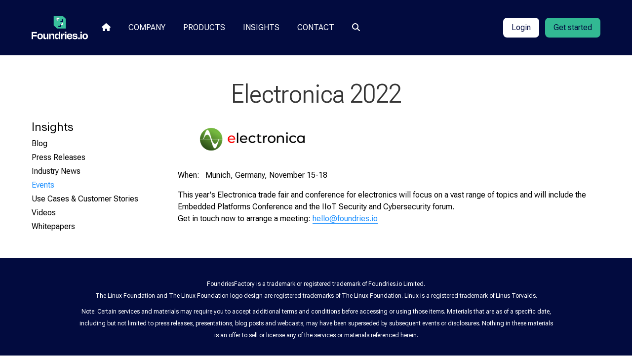

--- FILE ---
content_type: text/html
request_url: https://foundries.io/insights/events/electronica-2022/
body_size: 4421
content:
<!doctype html><html lang="en"><head><meta charset="utf-8"><meta name="viewport" content="width=device-width,initial-scale=1"><meta http-equiv="X-UA-Compatible" content="IE=edge"><meta name="robots" content="max-snippet:-1, max-image-preview:standard, max-video-preview:-1"><meta name="robots" content="index, follow"><meta name="theme-color" content="#2C1256"><link rel="preconnect" href="/" crossorigin><link rel="preconnect" href="https://cdn.foundries.io/" crossorigin><link rel="preconnect" href="https://www.google.com/"><link rel="preconnect" href="https://fonts.googleapis.com/"><link rel="preconnect" href="https://fonts.gstatic.com/" crossorigin><link rel="preload" href="https://fonts.googleapis.com/css2?family=Roboto+Flex:opsz,wght@8..144,100..1000&family=Roboto+Mono:ital,wght@0,100..700;1,100..700&display=swap" as="style"><link href="https://fonts.googleapis.com/css2?family=Roboto+Flex:opsz,wght@8..144,100..1000&family=Roboto+Mono:ital,wght@0,100..700;1,100..700&display=swap" rel="stylesheet"><link rel="icon" href="/media/favicon.ico?hash=872f614b367"><link rel="stylesheet" href="/css/main.css?hash=e0354a1f758" type="text/css"><link rel="canonical" href="https://foundries.io/insights/events/electronica-2022/"><meta property="og:image" content="https://foundries.io/media/computer-home.png?hash=ee26c2c010c"><meta property="og:image:secure_url" content="https://foundries.io/media/computer-home.png?hash=ee26c2c010c"><meta property="og:image:width" content="1200"><meta property="og:image:height" content="628"><meta property="og:image:alt" content="A stylized computer"><meta property="og:image:type" content="image/png"><meta property="og:url" content="https://foundries.io/insights/events/electronica-2022/"><meta property="og:type" content="website"><meta property="og:title" content="Electronica 2022"><meta property="twitter:image" content="https://foundries.io/media/computer-home.png?hash=ee26c2c010c"><meta property="twitter:card" content="summary_large_image"><meta property="twitter:url" content="https://foundries.io/insights/events/electronica-2022/"><meta property="twitter:title" content="Electronica 2022"><meta name="title" content="Electronica 2022"><title>Electronica 2022</title><script type="text/javascript">const orientation = window.matchMedia('(orientation: portrait)').matches ? 'portrait' : 'landscape';
    let previousPage = '';

    if (document.referrer) {
      const referrer = new URL(document.referrer);
      const isSameOrigin = referrer.origin === document.location.origin;
      const parts = (new URL(document.referrer)).pathname.split('/').filter(Boolean);

      if (isSameOrigin) {
        if (parts.length) {
          previousPage = 'qc:foundries:' + parts.join(':');
        } else {
          previousPage = 'qc:foundries:home page';
        }
      } else {
        previousPage = document.referrer;
      }
    }

    window.adobeDataLayer = window.adobeDataLayer || [];
    window.adobeDataLayer.push({
      event: 'page-load',
      page: {
        device_orientation: orientation,
        language_code: 'en',
        website_theme: 'na',
        page_name: 'qc:foundries:insights:events:electronica-2022',
        previous_page_name: previousPage,sc_site_section_1: 'qc:foundries:insights',sc_site_section_2: 'qc:foundries:insights:events',sc_site_section_3: 'qc:foundries:insights:events:electronica-2022',sc_site_section_4: '',sc_site_section_5: '',sc_site_section_6: '',sc_site_section_7: '',sc_site_section_8: '',sc_site_section_9: '',
      }
    });</script><script type="text/javascript" src="/js/runtime.js?hash=9a409873f11" async defer="defer"></script><script src="https://assets.adobedtm.com/7360c2888734/52f7999a6b6e/launch-2929f1dcda49.min.js" type="text/javascript"></script><meta name="google-site-verification" content="UyPx_AX8DoJ-ONY99CsFZAepyHzD7u9bzdN5pMl-n8k"></head><body><div class="site-header"><nav class="site-header__container container" aria-label="main navigation"><div class="site-header__title mr-4"><a class="site-header__title__logo-container" href="/" data-analytics-event="megamenu" data-analytics-action="click" data-analytics-label="megamenu" data-analytics-detail="megamenu logo" data-analytics-location="/"><picture><img src="/media/foundriesio-logo.svg?hash=e2f30820fde" title="Foundries logo" alt="Foundries logo" width="120" height="64" decoding="async" fetchpriority="high" priority="high"></picture></a></div><button id="burger" class="site-header__hamburger" aria-label="menu" aria-expanded="false" data-target="menu"><span aria-hidden="true"></span> <span aria-hidden="true"></span> <span aria-hidden="true"></span></button><div id="menu" class="site-header__navigation"><ul class="site-header__navigation__navigation-list"><li class="site-header__navigation__navigation-list__item"><a href="/" data-analytics-event="megamenu" data-analytics-action="open" data-analytics-label="Home" data-analytics-detail="home" data-analytics-location="/"><span class="is-sr-only">Home</span><i class="fa-solid fa-house"></i></a></li><li class="site-header__navigation__navigation-list__item site-header__navigation__navigation-list__item--has-sub-menu"><a href="/company/" data-analytics-event="megamenu" data-analytics-action="open" data-analytics-label="Company" data-analytics-detail="company" data-analytics-location="/company/">Company</a><ul class="site-header__navigation__navigation-list__item__sub-menu-list"><li><a href="/company/" data-analytics-event="megamenu" data-analytics-action="click" data-analytics-label="Overview" data-analytics-detail="company" data-analytics-location="/company/">Overview</a></li><li><a href="/company/key-benefits/" data-analytics-event="megamenu" data-analytics-action="click" data-analytics-label="Key benefits" data-analytics-detail="company" data-analytics-location="/company/key-benefits/">Key benefits</a></li><li><a href="/company/faq/" data-analytics-event="megamenu" data-analytics-action="click" data-analytics-label="FAQs" data-analytics-detail="company" data-analytics-location="/company/faq/">FAQs</a></li></ul></li><li class="site-header__navigation__navigation-list__item site-header__navigation__navigation-list__item--has-sub-menu"><a href="/products/" data-analytics-event="megamenu" data-analytics-action="open" data-analytics-label="Products" data-analytics-detail="products" data-analytics-location="/products/">Products</a><ul class="site-header__navigation__navigation-list__item__sub-menu-list"><li><a href="/products/" data-analytics-event="megamenu" data-analytics-action="click" data-analytics-label="FoundriesFactory" data-analytics-detail="products" data-analytics-location="/products/">FoundriesFactory</a></li><li><a href="/products/pricing/" data-analytics-event="megamenu" data-analytics-action="click" data-analytics-label="Pricing" data-analytics-detail="products" data-analytics-location="/products/pricing/">Pricing</a></li><li><a href="/products/releases/" data-analytics-event="megamenu" data-analytics-action="click" data-analytics-label="Releases" data-analytics-detail="products" data-analytics-location="/products/releases/">Releases</a></li><li><a href="/products/software-stack/" data-analytics-event="megamenu" data-analytics-action="click" data-analytics-label="Software stack" data-analytics-detail="products" data-analytics-location="/products/software-stack/">Software stack</a></li><li><a href="/freetrial/" data-analytics-event="megamenu" data-analytics-action="click" data-analytics-label="Get started" data-analytics-detail="products" data-analytics-location="/freetrial/">Get started</a></li><li><a href="/products/book-demo/" data-analytics-event="megamenu" data-analytics-action="click" data-analytics-label="Book a demo" data-analytics-detail="products" data-analytics-location="/products/book-demo/">Book a demo</a></li><li><a href="https://docs.foundries.io/" target="_blank" data-analytics-event="megamenu" data-analytics-action="click" data-analytics-label="Documentation" data-analytics-detail="products" data-analytics-location="https://docs.foundries.io/">Documentation <i class="fa-solid fa-arrow-up-right-from-square"></i></a></li></ul></li><li class="site-header__navigation__navigation-list__item site-header__navigation__navigation-list__item--has-sub-menu"><a href="/insights/blog/" data-analytics-event="megamenu" data-analytics-action="open" data-analytics-label="Blog" data-analytics-detail="insights" data-analytics-location="/insights/blog/">Insights</a><ul class="site-header__navigation__navigation-list__item__sub-menu-list"><li><a href="/insights/blog/" data-analytics-event="megamenu" data-analytics-action="click" data-analytics-label="Blog" data-analytics-detail="insights" data-analytics-location="/insights/blog/">Blog</a></li><li><a href="/insights/news/" data-analytics-event="megamenu" data-analytics-action="click" data-analytics-label="Press release" data-analytics-detail="inisghts" data-analytics-location="/insights/news/">Press releases</a></li><li><a href="/insights/industry/" data-analytics-event="megamenu" data-analytics-action="click" data-analytics-label="Industry news" data-analytics-detail="insights" data-analytics-location="/insights/industry/">Industry news</a></li><li><a href="/insights/events/" data-analytics-event="megamenu" data-analytics-action="click" data-analytics-label="Events" data-analytics-detail="inisghts" data-analytics-location="/insights/events/">Events</a></li><li><a href="/insights/use-cases/" data-analytics-event="megamenu" data-analytics-action="click" data-analytics-label="Use Cases & Customer Stories" data-analytics-detail="insights" data-analytics-location="/insights/use-cases/">Use Cases &amp; Customer Stories</a></li><li><a href="/insights/videos/" data-analytics-event="megamenu" data-analytics-action="click" data-analytics-label="Videos" data-analytics-detail="insights" data-analytics-location="/insights/videos/">Videos</a></li><li><a href="/insights/whitepapers/" data-analytics-event="megamenu" data-analytics-action="click" data-analytics-label="Whitepapers" data-analytics-detail="insights" data-analytics-location="/insights/whitepapers/">Whitepapers</a></li></ul></li><li class="site-header__navigation__navigation-list__item site-header__navigation__navigation-list__item--has-sub-menu"><a href="/contact/" data-analytics-event="megamenu" data-analytics-action="open" data-analytics-label="Contact" data-analytics-detail="contact" data-analytics-location="/contact/">Contact</a><ul class="site-header__navigation__navigation-list__item__sub-menu-list"><li><a href="/contact/" data-analytics-event="megamenu" data-analytics-action="click" data-analytics-label="Contact us" data-analytics-detail="contact" data-analytics-location="/contact/">Contact us</a></li><li><a href="https://support.foundries.io/" target="_blank" data-analytics-event="megamenu" data-analytics-action="click" data-analytics-label="Support" data-analytics-detail="contact" data-analytics-location="https://support.foundries.io/">Support <i class="fa-solid fa-arrow-up-right-from-square"></i></a></li></ul></li><li class="site-header__navigation__navigation-list__item site-header__navigation__navigation-list__item--has-sub-menu is-hidden-desktop"><ul class="site-header__navigation__navigation-list__item__sub-menu-list"><li><a href="/company/privacy/" data-analytics-event="megamenu" data-analytics-action="click" data-analytics-label="Privacy policy" data-analytics-detail="megamenu" data-analytics-location="/company/privacy/">Privacy policy</a></li><li><a href="/company/terms/" data-analytics-event="megamenu" data-analytics-action="click" data-analytics-label="Terms of service" data-analytics-detail="megamenu" data-analytics-location="/company/terms/">Terms of service</a></li><li><a href="/company/acceptable-use/" data-analytics-event="megamenu" data-analytics-action="click" data-analytics-label="Acceptable use policy" data-analytics-detail="megamenu" data-analytics-location="/company/acceptable-use/">Acceptable use policy</a></li><li><a href="/company/cookie-policy/" data-analytics-event="megamenu" data-analytics-action="click" data-analytics-label="Cookie policy" data-analytics-detail="megamenu" data-analytics-location="/company/cookie-policy/">Cookie policy</a></li></ul></li><li class="site-header__navigation__navigation-list__item site-header__navigation__navigation-list__item--has-search"><a class="search-link" href="#"><span class="is-sr-only">Search</span><i class="fa-solid fa-search"></i></a><div class="search-form"><form action="/search" method="GET" class="navbar-item is-justify-content-center"><div class="field has-addons"><div class="control has-icons-left"><input type="search" name="q" placeholder="Search terms" class="input search-input is-transparent"> <span class="icon is-left has-text-primary"><i class="fa-solid fa-search"></i></span></div><div class="control"><button type="submit" class="button is-primary search-button">Search</button></div></div></form></div></li></ul><ul class="site-header__navigation__navigation-list site-header__navigation__navigation-list--condensed"><li class="site-header__navigation__navigation-list__item"><a class="button is-white has-text-primary" data-login href="https://app.foundries.io/login/?next=/" target="_blank" data-analytics-event="sign in" data-analytics-action="click" data-analytics-label="Login" data-analytics-detail="megamenu" data-analytics-location="https://app.foundries.io/login/?next=/">Login</a> <a class="button is-white has-text-primary is-hidden" data-login-account href="https://app.foundries.io/" target="_blank" data-analytics-event="megamenu" data-analytics-action="click" data-analytics-label="My Factory" data-analytics-detail="account" data-analytics-location="https://app.foundries.io/">My Factory</a></li><li class="site-header__navigation__navigation-list__item" data-free-trial><a class="button is-foundries-green has-text-primary" href="/freetrial/" data-analytics-event="create account" data-analytics-action="click" data-analytics-label="Get started" data-analytics-detail="megamenu" data-analytics-location="/freetrial/">Get started</a></li></ul></div></nav></div><div class="body-container is-flex is-flex-direction-column is-flex-1"><section class="section"><div class="container content-container"><h1 class="title is-mobile-viewport-sized has-text-centered">Electronica 2022</h1><div class="columns"><div class="column is-one-quarter"><section><h4 class="title mb-2"><a class="has-text-black has-text-decoration-none" href="/insights/blog/">Insights</a></h4><ul class="subnav"><li class="mb-1"><a class="has-text-black has-text-decoration-none" href="/insights/blog/">Blog</a></li><li class="mb-1"><a class="has-text-black has-text-decoration-none" href="/insights/news/">Press Releases</a></li><li class="mb-1"><a class="has-text-black has-text-decoration-none" href="/insights/industry/">Industry News</a></li><li class="mb-1 is-active"><a class="has-text-black has-text-decoration-none" href="/insights/events/">Events</a></li><li class="mb-1"><a class="has-text-black has-text-decoration-none" href="/insights/use-cases/">Use Cases &amp; Customer Stories</a></li><li class="mb-1"><a class="has-text-black has-text-decoration-none" href="/insights/videos/">Videos</a></li><li class="mb-1"><a class="has-text-black has-text-decoration-none" href="/insights/whitepapers/">Whitepapers</a></li></ul></section></div><article class="column is-three-quarters content"><a class="is-flex is-justify-content-flex-start mb-5" href="https://electronica.de/en/" target="_blank" rel="noreferrer"><picture><source srcset="/media/events/electronica.avif?hash=8db60d2e2d4" type="image/avif"><img src="/media/events/electronica.png?hash=1225f08e644" alt="Electronica logo" title="Electronica logo" width="300" height="89" decoding="async" loading="lazy"></picture></a><p class="mt-4">When: <time datetime="2022-11-15" class="ml-2">Munich, Germany, November 15-18</time></p><p class="my-4">This year's Electronica trade fair and conference for electronics will focus on a vast range of topics and will include the Embedded Platforms Conference and the IIoT Security and Cybersecurity forum.<br>Get in touch now to arrange a meeting: <a href="/cdn-cgi/l/email-protection#5f373a3333301f39302a313b2d363a2c713630"><span class="__cf_email__" data-cfemail="85ede0e9e9eac5e3eaf0ebe1f7ece0f6abecea">[email&#160;protected]</span></a></p></article></div></div></section></div><footer class="footer"><div class="container"><div class="has-text-centered is-size-7 mb-2 px-6 mx-6">FoundriesFactory is a trademark or registered trademark of Foundries.io Limited.<br>The Linux Foundation and The Linux Foundation logo design are registered trademarks of The Linux Foundation. Linux is a registered trademark of Linus Torvalds.</div><div class="has-text-centered is-size-7 mb-6 px-6 mx-6">Note: Certain services and materials may require you to accept additional terms and conditions before accessing or using those items. Materials that are as of a specific date, including but not limited to press releases, presentations, blog posts and webcasts, may have been superseded by subsequent events or disclosures. Nothing in these materials is an offer to sell or license any of the services or materials referenced herein.</div><div class="level"><div class="level-item"><ul><li><a href="/company/">Company</a></li><li><a href="/company/">Overview</a></li><li><a href="/company/key-benefits/">Key Benefits</a></li><li><a href="/company/faq/">FAQ</a></li><li><a href="/company/privacy/">Privacy Policy</a></li><li><a href="/company/terms/">Terms of Service</a></li><li><a href="/company/acceptable-use/">Acceptable Use Policy</a></li><li><a href="https://www.qualcomm.com/site/privacy/terms-of-use">Website Terms of Use</a></li><li><a href="/company/cookie-policy/">Cookie Policy</a></li><li><a class="ot-sdk-show-settings" id="ot-sdk-btn">Cookie Settings</a></li></ul></div><div class="level-item"><ul><li><a href="/products/">Products</a></li><li><a href="/products/">FoundriesFactory</a></li><li><a href="/products/releases/">Releases</a></li><li><a href="/products/software-stack/">Software Stack</a></li><li><a href="https://docs.foundries.io/" target="_blank">Documentation <i class="fa-solid fa-arrow-up-right-from-square"></i></a></li></ul></div><div class="level-item"><ul><li><a href="/insights/blog/">Insights</a></li><li><a href="/insights/blog/">Blog</a></li><li><a href="/insights/news/">Press Releases</a></li><li><a href="/insights/industry/">Industry News</a></li><li><a href="/insights/events/">Events</a></li><li><a href="/insights/use-cases/">Use Cases &amp; Customer Stories</a></li><li><a href="/insights/videos/">Videos</a></li></ul></div><div class="level-item"><div class="is-flex is-flex-direction-column has-gap-4"><ul><li><a href="/contact/">Contact Us</a></li><li><a href="https://support.foundries.io/" target="_blank">Support <i class="fa-solid fa-arrow-up-right-from-square"></i></a></li></ul><ul class="is-flex is-align-items-center has-gap-3"><li><a href="https://github.com/foundriesio/" target="_blank" rel="noreferrer" aria-label="GitHub"><i aria-hidden="true" class="fa-brands fa-github fa-2x"></i></a></li><li><a href="https://www.linkedin.com/company/foundriesio/" target="_blank" rel="noreferrer" aria-label="LinkedIn"><i aria-hidden="true" class="fa-brands fa-linkedin-in fa-2x"></i></a></li><li><a href="https://twitter.com/foundriesio/" target="_blank" rel="noreferrer" aria-label="Twitter"><i aria-hidden="true" class="fa-brands fa-x-twitter fa-2x"></i></a></li><li><a href="https://youtube.foundries.io/" target="_blank" rel="noreferrer" aria-label="Youtube"><i aria-hidden="true" class="fa-brands fa-youtube fa-2x"></i></a></li></ul></div></div><div class="level-item is-flex is-flex-direction-column"><div class="mb-2"><picture class="image is-96x96"><img src="/media/foundriesio-logo-square.svg?hash=73f1ddf4f33" alt="Foundries logo" loading="lazy" width="96" height="96"></picture></div><div class="copyright"><p>Copyright 2026 Foundries.io<br>All rights reserved</p></div><div class="is-flex is-align-items-center"><div class="mr-2"><picture class="image is-96x96"><source srcset="/media/certifications/qas-iso9001.avif?hash=9bb9dbdc3df" type="image/avif"><source srcset="/media/certifications/qas-iso9001.webp?hash=702381f59e3" type="image/webp"><img src="/media/certifications/qas-iso9001.png?hash=9538b68b076" alt="QAS ISO9001 certification badge" loading="lazy" decoding="async" fetchpriority="low" width="256" height="256"></picture></div><div><picture class="image is-96x96"><source srcset="/media/certifications/psa-certified-dark.avif?hash=b562d122a67" type="image/avif"><source srcset="/media/certifications/psa-certified-dark.webp?hash=827fc9e0f49" type="image/webp"><img src="/media/certifications/psa-certified-dark.png?hash=6a54c1cd5a8" alt="PSA Certified level one badge" loading="lazy" decoding="async" fetchpriority="low" width="256" height="256"></picture></div></div></div></div></div></footer><script data-cfasync="false" src="/cdn-cgi/scripts/5c5dd728/cloudflare-static/email-decode.min.js"></script><script type="text/javascript" src="/js/main.js?hash=04844e6a39a" async></script><script data-cors type="text/javascript" src="/js/cors.js?hash=636327e2552" async></script><script data-consent data-consent-marketing type="text/javascript" id="hs-script-loader" async defer="defer" src="//js-eu1.hs-scripts.com/26493592.js"></script><script type="text/javascript">if (typeof window._satellite != 'undefined' & typeof window._satellite.pageBottom === 'function') {
        window._satellite.pageBottom();
      }</script></body><script type="text/javascript" src="/js/analytics-events.js?hash=ea171a6ae6d"></script></html>

--- FILE ---
content_type: text/javascript
request_url: https://foundries.io/js/main.js?hash=04844e6a39a
body_size: 18870
content:
(self.webpackChunkfoundriesio_website=self.webpackChunkfoundriesio_website||[]).push([[792],{26:function(){document.addEventListener("click",e=>{null!==e.target.closest(".search-link")&&(e.preventDefault(),document.body.classList.toggle("body--show-search"),document.body.classList.contains("body--show-search")?document.querySelector(".search-input").focus():document.querySelector(".search-input").blur())}),document.addEventListener("click",e=>{null===e.target.closest(".search-link, .search-form")&&document.body.classList.remove("body--show-search")})},103:function(){"undefined"!=typeof Element&&(Element.prototype.matches||(Element.prototype.matches=Element.prototype.msMatchesSelector||Element.prototype.webkitMatchesSelector),Element.prototype.closest||(Element.prototype.closest=function(e){var t=this;do{if(t.matches(e))return t;t=t.parentElement||t.parentNode}while(null!==t&&1===t.nodeType);return null}))},128:function(e){e.exports=function(){"use strict";function e(e,t){if(!(e instanceof t))throw new TypeError("Cannot call a class as a function")}function t(e,t){for(var i=0;i<t.length;i++){var s=t[i];s.enumerable=s.enumerable||!1,s.configurable=!0,"value"in s&&(s.writable=!0),Object.defineProperty(e,n(s.key),s)}}function i(e,i,n){return i&&t(e.prototype,i),n&&t(e,n),Object.defineProperty(e,"prototype",{writable:!1}),e}function n(e){var t=function(e){if("object"!=typeof e||!e)return e;var t=e[Symbol.toPrimitive];if(void 0!==t){var i=t.call(e,"string");if("object"!=typeof i)return i;throw new TypeError("@@toPrimitive must return a primitive value.")}return String(e)}(e);return"symbol"==typeof t?t:t+""}function s(e){return(s="function"==typeof Symbol&&"symbol"==typeof Symbol.iterator?function(e){return typeof e}:function(e){return e&&"function"==typeof Symbol&&e.constructor===Symbol&&e!==Symbol.prototype?"symbol":typeof e})(e)}var o=Date.now();function r(){var e={},t=!0,i=0,n=arguments.length;"[object Boolean]"===Object.prototype.toString.call(arguments[0])&&(t=arguments[0],i++);for(var s=function(i){for(var n in i)Object.prototype.hasOwnProperty.call(i,n)&&(t&&"[object Object]"===Object.prototype.toString.call(i[n])?e[n]=r(!0,e[n],i[n]):e[n]=i[n])};i<n;i++)s(arguments[i]);return e}function l(e,t){if((A(e)||e===window||e===document)&&(e=[e]),k(e)||L(e)||(e=[e]),0!=_(e))if(k(e)&&!L(e))for(var i=e.length,n=0;n<i&&!1!==t.call(e[n],e[n],n,e);n++);else if(L(e))for(var s in e)if(O(e,s)&&!1===t.call(e[s],e[s],s,e))break}function a(e){var t=arguments.length>1&&void 0!==arguments[1]?arguments[1]:null,i=arguments.length>2&&void 0!==arguments[2]?arguments[2]:null,n=e[o]=e[o]||[],s={all:n,evt:null,found:null};return t&&i&&_(n)>0&&l(n,function(e,n){if(e.eventName==t&&e.fn.toString()==i.toString())return s.found=!0,s.evt=n,!1}),s}function h(e){var t=arguments.length>1&&void 0!==arguments[1]?arguments[1]:{},i=t.onElement,n=t.withCallback,s=t.avoidDuplicate,o=void 0===s||s,r=t.once,h=void 0!==r&&r,c=t.useCapture,d=void 0!==c&&c,u=arguments.length>2?arguments[2]:void 0,f=i||[];function g(e){T(n)&&n.call(u,e,this),h&&g.destroy()}return E(f)&&(f=document.querySelectorAll(f)),g.destroy=function(){l(f,function(t){var i=a(t,e,g);i.found&&i.all.splice(i.evt,1),t.removeEventListener&&t.removeEventListener(e,g,d)})},l(f,function(t){var i=a(t,e,g);(t.addEventListener&&o&&!i.found||!o)&&(t.addEventListener(e,g,d),i.all.push({eventName:e,fn:g}))}),g}function c(e,t){l(t.split(" "),function(t){return e.classList.add(t)})}function d(e,t){l(t.split(" "),function(t){return e.classList.remove(t)})}function u(e,t){return e.classList.contains(t)}function f(e,t){for(;e!==document.body;){if(!(e=e.parentElement))return!1;if("function"==typeof e.matches?e.matches(t):e.msMatchesSelector(t))return e}}function g(e){var t=arguments.length>1&&void 0!==arguments[1]?arguments[1]:"",i=arguments.length>2&&void 0!==arguments[2]&&arguments[2];if(!e||""===t)return!1;if("none"===t)return T(i)&&i(),!1;var n=function(){var e,t=document.createElement("fakeelement"),i={animation:"animationend",OAnimation:"oAnimationEnd",MozAnimation:"animationend",WebkitAnimation:"webkitAnimationEnd"};for(e in i)if(void 0!==t.style[e])return i[e]}(),s=t.split(" ");l(s,function(t){c(e,"g"+t)}),h(n,{onElement:e,avoidDuplicate:!1,once:!0,withCallback:function(e,t){l(s,function(e){d(t,"g"+e)}),T(i)&&i()}})}function p(e){var t=arguments.length>1&&void 0!==arguments[1]?arguments[1]:"";if(""===t)return e.style.webkitTransform="",e.style.MozTransform="",e.style.msTransform="",e.style.OTransform="",e.style.transform="",!1;e.style.webkitTransform=t,e.style.MozTransform=t,e.style.msTransform=t,e.style.OTransform=t,e.style.transform=t}function v(e){e.style.display="block"}function y(e){e.style.display="none"}function m(e){var t=document.createDocumentFragment(),i=document.createElement("div");for(i.innerHTML=e;i.firstChild;)t.appendChild(i.firstChild);return t}function b(){return{width:window.innerWidth||document.documentElement.clientWidth||document.body.clientWidth,height:window.innerHeight||document.documentElement.clientHeight||document.body.clientHeight}}function x(e,t,i,n){if(e())t();else{var s;i||(i=100);var o=setInterval(function(){e()&&(clearInterval(o),s&&clearTimeout(s),t())},i);n&&(s=setTimeout(function(){clearInterval(o)},n))}}function w(e,t,i){if(P(e))console.error("Inject assets error");else if(T(t)&&(i=t,t=!1),E(t)&&t in window)T(i)&&i();else{var n;if(-1!==e.indexOf(".css")){if((n=document.querySelectorAll('link[href="'+e+'"]'))&&n.length>0)return void(T(i)&&i());var s=document.getElementsByTagName("head")[0],o=s.querySelectorAll('link[rel="stylesheet"]'),r=document.createElement("link");return r.rel="stylesheet",r.type="text/css",r.href=e,r.media="all",o?s.insertBefore(r,o[0]):s.appendChild(r),void(T(i)&&i())}if((n=document.querySelectorAll('script[src="'+e+'"]'))&&n.length>0){if(T(i)){if(E(t))return x(function(){return void 0!==window[t]},function(){i()}),!1;i()}}else{var l=document.createElement("script");l.type="text/javascript",l.src=e,l.onload=function(){if(T(i)){if(E(t))return x(function(){return void 0!==window[t]},function(){i()}),!1;i()}},document.body.appendChild(l)}}}function S(){return"navigator"in window&&window.navigator.userAgent.match(/(iPad)|(iPhone)|(iPod)|(Android)|(PlayBook)|(BB10)|(BlackBerry)|(Opera Mini)|(IEMobile)|(webOS)|(MeeGo)/i)}function T(e){return"function"==typeof e}function E(e){return"string"==typeof e}function A(e){return!(!e||!e.nodeType||1!=e.nodeType)}function C(e){return Array.isArray(e)}function k(e){return e&&e.length&&isFinite(e.length)}function L(e){return"object"===s(e)&&null!=e&&!T(e)&&!C(e)}function P(e){return null==e}function O(e,t){return null!==e&&hasOwnProperty.call(e,t)}function _(e){if(L(e)){if(e.keys)return e.keys().length;var t=0;for(var i in e)O(e,i)&&t++;return t}return e.length}function I(e){return!isNaN(parseFloat(e))&&isFinite(e)}function q(){var e=arguments.length>0&&void 0!==arguments[0]?arguments[0]:-1,t=document.querySelectorAll(".gbtn[data-taborder]:not(.disabled)");if(!t.length)return!1;if(1==t.length)return t[0];"string"==typeof e&&(e=parseInt(e));var i=[];l(t,function(e){i.push(e.getAttribute("data-taborder"))});var n=Math.max.apply(Math,i.map(function(e){return parseInt(e)})),s=e<0?1:e+1;s>n&&(s="1");var o=i.filter(function(e){return e>=parseInt(s)}),r=o.sort()[0];return document.querySelector('.gbtn[data-taborder="'.concat(r,'"]'))}var N=i(function t(i,n){var s=this,o=arguments.length>2&&void 0!==arguments[2]?arguments[2]:null;if(e(this,t),this.img=i,this.slide=n,this.onclose=o,this.img.setZoomEvents)return!1;this.active=!1,this.zoomedIn=!1,this.dragging=!1,this.currentX=null,this.currentY=null,this.initialX=null,this.initialY=null,this.xOffset=0,this.yOffset=0,this.img.addEventListener("mousedown",function(e){return s.dragStart(e)},!1),this.img.addEventListener("mouseup",function(e){return s.dragEnd(e)},!1),this.img.addEventListener("mousemove",function(e){return s.drag(e)},!1),this.img.addEventListener("click",function(e){return s.slide.classList.contains("dragging-nav")?(s.zoomOut(),!1):s.zoomedIn?void(s.zoomedIn&&!s.dragging&&s.zoomOut()):s.zoomIn()},!1),this.img.setZoomEvents=!0},[{key:"zoomIn",value:function(){var e=this.widowWidth();if(!(this.zoomedIn||e<=768)){var t=this.img;if(t.setAttribute("data-style",t.getAttribute("style")),t.style.maxWidth=t.naturalWidth+"px",t.style.maxHeight=t.naturalHeight+"px",t.naturalWidth>e){var i=e/2-t.naturalWidth/2;this.setTranslate(this.img.parentNode,i,0)}this.slide.classList.add("zoomed"),this.zoomedIn=!0}}},{key:"zoomOut",value:function(){this.img.parentNode.setAttribute("style",""),this.img.setAttribute("style",this.img.getAttribute("data-style")),this.slide.classList.remove("zoomed"),this.zoomedIn=!1,this.currentX=null,this.currentY=null,this.initialX=null,this.initialY=null,this.xOffset=0,this.yOffset=0,this.onclose&&"function"==typeof this.onclose&&this.onclose()}},{key:"dragStart",value:function(e){e.preventDefault(),this.zoomedIn?("touchstart"===e.type?(this.initialX=e.touches[0].clientX-this.xOffset,this.initialY=e.touches[0].clientY-this.yOffset):(this.initialX=e.clientX-this.xOffset,this.initialY=e.clientY-this.yOffset),e.target===this.img&&(this.active=!0,this.img.classList.add("dragging"))):this.active=!1}},{key:"dragEnd",value:function(e){var t=this;e.preventDefault(),this.initialX=this.currentX,this.initialY=this.currentY,this.active=!1,setTimeout(function(){t.dragging=!1,t.img.isDragging=!1,t.img.classList.remove("dragging")},100)}},{key:"drag",value:function(e){this.active&&(e.preventDefault(),"touchmove"===e.type?(this.currentX=e.touches[0].clientX-this.initialX,this.currentY=e.touches[0].clientY-this.initialY):(this.currentX=e.clientX-this.initialX,this.currentY=e.clientY-this.initialY),this.xOffset=this.currentX,this.yOffset=this.currentY,this.img.isDragging=!0,this.dragging=!0,this.setTranslate(this.img,this.currentX,this.currentY))}},{key:"onMove",value:function(e){if(this.zoomedIn){var t=e.clientX-this.img.naturalWidth/2,i=e.clientY-this.img.naturalHeight/2;this.setTranslate(this.img,t,i)}}},{key:"setTranslate",value:function(e,t,i){e.style.transform="translate3d("+t+"px, "+i+"px, 0)"}},{key:"widowWidth",value:function(){return window.innerWidth||document.documentElement.clientWidth||document.body.clientWidth}}]),B=i(function t(){var i=this,n=arguments.length>0&&void 0!==arguments[0]?arguments[0]:{};e(this,t);var s=n.dragEl,o=n.toleranceX,r=void 0===o?40:o,l=n.toleranceY,a=void 0===l?65:l,h=n.slide,c=void 0===h?null:h,d=n.instance,u=void 0===d?null:d;this.el=s,this.active=!1,this.dragging=!1,this.currentX=null,this.currentY=null,this.initialX=null,this.initialY=null,this.xOffset=0,this.yOffset=0,this.direction=null,this.lastDirection=null,this.toleranceX=r,this.toleranceY=a,this.toleranceReached=!1,this.dragContainer=this.el,this.slide=c,this.instance=u,this.el.addEventListener("mousedown",function(e){return i.dragStart(e)},!1),this.el.addEventListener("mouseup",function(e){return i.dragEnd(e)},!1),this.el.addEventListener("mousemove",function(e){return i.drag(e)},!1)},[{key:"dragStart",value:function(e){if(this.slide.classList.contains("zoomed"))this.active=!1;else{"touchstart"===e.type?(this.initialX=e.touches[0].clientX-this.xOffset,this.initialY=e.touches[0].clientY-this.yOffset):(this.initialX=e.clientX-this.xOffset,this.initialY=e.clientY-this.yOffset);var t=e.target.nodeName.toLowerCase();e.target.classList.contains("nodrag")||f(e.target,".nodrag")||-1!==["input","select","textarea","button","a"].indexOf(t)?this.active=!1:(e.preventDefault(),(e.target===this.el||"img"!==t&&f(e.target,".gslide-inline"))&&(this.active=!0,this.el.classList.add("dragging"),this.dragContainer=f(e.target,".ginner-container")))}}},{key:"dragEnd",value:function(e){var t=this;e&&e.preventDefault(),this.initialX=0,this.initialY=0,this.currentX=null,this.currentY=null,this.initialX=null,this.initialY=null,this.xOffset=0,this.yOffset=0,this.active=!1,this.doSlideChange&&(this.instance.preventOutsideClick=!0,"right"==this.doSlideChange&&this.instance.prevSlide(),"left"==this.doSlideChange&&this.instance.nextSlide()),this.doSlideClose&&this.instance.close(),this.toleranceReached||this.setTranslate(this.dragContainer,0,0,!0),setTimeout(function(){t.instance.preventOutsideClick=!1,t.toleranceReached=!1,t.lastDirection=null,t.dragging=!1,t.el.isDragging=!1,t.el.classList.remove("dragging"),t.slide.classList.remove("dragging-nav"),t.dragContainer.style.transform="",t.dragContainer.style.transition=""},100)}},{key:"drag",value:function(e){if(this.active){e.preventDefault(),this.slide.classList.add("dragging-nav"),"touchmove"===e.type?(this.currentX=e.touches[0].clientX-this.initialX,this.currentY=e.touches[0].clientY-this.initialY):(this.currentX=e.clientX-this.initialX,this.currentY=e.clientY-this.initialY),this.xOffset=this.currentX,this.yOffset=this.currentY,this.el.isDragging=!0,this.dragging=!0,this.doSlideChange=!1,this.doSlideClose=!1;var t=Math.abs(this.currentX),i=Math.abs(this.currentY);if(t>0&&t>=Math.abs(this.currentY)&&(!this.lastDirection||"x"==this.lastDirection)){this.yOffset=0,this.lastDirection="x",this.setTranslate(this.dragContainer,this.currentX,0);var n=this.shouldChange();if(!this.instance.settings.dragAutoSnap&&n&&(this.doSlideChange=n),this.instance.settings.dragAutoSnap&&n)return this.instance.preventOutsideClick=!0,this.toleranceReached=!0,this.active=!1,this.instance.preventOutsideClick=!0,this.dragEnd(null),"right"==n&&this.instance.prevSlide(),void("left"==n&&this.instance.nextSlide())}if(this.toleranceY>0&&i>0&&i>=t&&(!this.lastDirection||"y"==this.lastDirection)){this.xOffset=0,this.lastDirection="y",this.setTranslate(this.dragContainer,0,this.currentY);var s=this.shouldClose();return!this.instance.settings.dragAutoSnap&&s&&(this.doSlideClose=!0),void(this.instance.settings.dragAutoSnap&&s&&this.instance.close())}}}},{key:"shouldChange",value:function(){var e=!1;if(Math.abs(this.currentX)>=this.toleranceX){var t=this.currentX>0?"right":"left";("left"==t&&this.slide!==this.slide.parentNode.lastChild||"right"==t&&this.slide!==this.slide.parentNode.firstChild)&&(e=t)}return e}},{key:"shouldClose",value:function(){var e=!1;return Math.abs(this.currentY)>=this.toleranceY&&(e=!0),e}},{key:"setTranslate",value:function(e,t,i){var n=arguments.length>3&&void 0!==arguments[3]&&arguments[3];e.style.transition=n?"all .2s ease":"",e.style.transform="translate3d(".concat(t,"px, ").concat(i,"px, 0)")}}]);function M(e,t,i,n){var s=this,o=e.querySelector(".ginner-container"),r="gvideo"+i,l=e.querySelector(".gslide-media"),a=this.getAllPlayers();c(o,"gvideo-container"),l.insertBefore(m('<div class="gvideo-wrapper"></div>'),l.firstChild);var h=e.querySelector(".gvideo-wrapper");w(this.settings.plyr.css,"Plyr");var d=t.href,u=null==t?void 0:t.videoProvider,f=!1;l.style.maxWidth=t.width,w(this.settings.plyr.js,"Plyr",function(){if(!u&&d.match(/vimeo\.com\/([0-9]*)/)&&(u="vimeo"),!u&&(d.match(/(youtube\.com|youtube-nocookie\.com)\/watch\?v=([a-zA-Z0-9\-_]+)/)||d.match(/youtu\.be\/([a-zA-Z0-9\-_]+)/)||d.match(/(youtube\.com|youtube-nocookie\.com)\/embed\/([a-zA-Z0-9\-_]+)/)||d.match(/(youtube\.com|youtube-nocookie\.com)\/shorts\/([a-zA-Z0-9\-_]+)/))&&(u="youtube"),"local"===u||!u){u="local";var o='<video id="'+r+'" ';o+='style="background:#000; max-width: '.concat(t.width,';" '),o+='preload="metadata" ',o+='x-webkit-airplay="allow" ',o+="playsinline ",o+="controls ",o+='class="gvideo-local">',o+='<source src="'.concat(d,'">'),f=m(o+="</video>")}var l=f||m('<div id="'.concat(r,'" data-plyr-provider="').concat(u,'" data-plyr-embed-id="').concat(d,'"></div>'));c(h,"".concat(u,"-video gvideo")),h.appendChild(l),h.setAttribute("data-id",r),h.setAttribute("data-index",i);var g=O(s.settings.plyr,"config")?s.settings.plyr.config:{},p=new Plyr("#"+r,g);p.on("ready",function(e){a[r]=e.detail.plyr,T(n)&&n()}),x(function(){return e.querySelector("iframe")&&"true"==e.querySelector("iframe").dataset.ready},function(){s.resize(e)}),p.on("enterfullscreen",D),p.on("exitfullscreen",D)})}function D(e){var t=f(e.target,".gslide-media");"enterfullscreen"===e.type&&c(t,"fullscreen"),"exitfullscreen"===e.type&&d(t,"fullscreen")}function z(e,t,i,n){var s,o=this,r=e.querySelector(".gslide-media"),l=!(!O(t,"href")||!t.href)&&t.href.split("#").pop().trim(),a=!(!O(t,"content")||!t.content)&&t.content;if(a&&(E(a)&&(s=m('<div class="ginlined-content">'.concat(a,"</div>"))),A(a))){"none"==a.style.display&&(a.style.display="block");var d=document.createElement("div");d.className="ginlined-content",d.appendChild(a),s=d}if(l){var u=document.getElementById(l);if(!u)return!1;var f=u.cloneNode(!0);f.style.height=t.height,f.style.maxWidth=t.width,c(f,"ginlined-content"),s=f}if(!s)return console.error("Unable to append inline slide content",t),!1;r.style.height=t.height,r.style.width=t.width,r.appendChild(s),this.events["inlineclose"+l]=h("click",{onElement:r.querySelectorAll(".gtrigger-close"),withCallback:function(e){e.preventDefault(),o.close()}}),T(n)&&n()}function X(e,t,i,n){var s=e.querySelector(".gslide-media"),o=function(e){var t=e.url,i=e.allow,n=e.callback,s=e.appendTo,o=document.createElement("iframe");return o.className="vimeo-video gvideo",o.src=t,o.style.width="100%",o.style.height="100%",i&&o.setAttribute("allow",i),o.onload=function(){o.onload=null,c(o,"node-ready"),T(n)&&n()},s&&s.appendChild(o),o}({url:t.href,callback:n});s.parentNode.style.maxWidth=t.width,s.parentNode.style.height=t.height,s.appendChild(o)}var Y=i(function t(){var i=arguments.length>0&&void 0!==arguments[0]?arguments[0]:{};e(this,t),this.defaults={href:"",sizes:"",srcset:"",title:"",type:"",videoProvider:"",description:"",alt:"",descPosition:"bottom",effect:"",width:"",height:"",content:!1,zoomable:!0,draggable:!0},L(i)&&(this.defaults=r(this.defaults,i))},[{key:"sourceType",value:function(e){var t=e;return null!==(e=e.toLowerCase()).match(/\.(jpeg|jpg|jpe|gif|png|apn|webp|avif|svg)/)?"image":e.match(/(youtube\.com|youtube-nocookie\.com)\/watch\?v=([a-zA-Z0-9\-_]+)/)||e.match(/youtu\.be\/([a-zA-Z0-9\-_]+)/)||e.match(/(youtube\.com|youtube-nocookie\.com)\/embed\/([a-zA-Z0-9\-_]+)/)||e.match(/(youtube\.com|youtube-nocookie\.com)\/shorts\/([a-zA-Z0-9\-_]+)/)||e.match(/vimeo\.com\/([0-9]*)/)||null!==e.match(/\.(mp4|ogg|webm|mov)/)?"video":null!==e.match(/\.(mp3|wav|wma|aac|ogg)/)?"audio":e.indexOf("#")>-1&&""!==t.split("#").pop().trim()?"inline":e.indexOf("goajax=true")>-1?"ajax":"external"}},{key:"parseConfig",value:function(e,t){var i=this,n=r({descPosition:t.descPosition},this.defaults);if(L(e)&&!A(e)){O(e,"type")||(O(e,"content")&&e.content?e.type="inline":O(e,"href")&&(e.type=this.sourceType(e.href)));var s=r(n,e);return this.setSize(s,t),s}var o="",a=e.getAttribute("data-glightbox"),h=e.nodeName.toLowerCase();if("a"===h&&(o=e.href),"img"===h&&(o=e.src,n.alt=e.alt),n.href=o,l(n,function(s,o){O(t,o)&&"width"!==o&&(n[o]=t[o]);var r=e.dataset[o];P(r)||(n[o]=i.sanitizeValue(r))}),n.content&&(n.type="inline"),!n.type&&o&&(n.type=this.sourceType(o)),P(a)){if(!n.title&&"a"==h){var c=e.title;P(c)||""===c||(n.title=c)}if(!n.title&&"img"==h){var d=e.alt;P(d)||""===d||(n.title=d)}}else{var u=[];l(n,function(e,t){u.push(";\\s?"+t)}),u=u.join("\\s?:|"),""!==a.trim()&&l(n,function(e,t){var s=a,o=new RegExp("s?"+t+"s?:s?(.*?)("+u+"s?:|$)"),r=s.match(o);if(r&&r.length&&r[1]){var l=r[1].trim().replace(/;\s*$/,"");n[t]=i.sanitizeValue(l)}})}if(n.description&&"."===n.description.substring(0,1)){var f;try{f=document.querySelector(n.description).innerHTML}catch(e){if(!(e instanceof DOMException))throw e}f&&(n.description=f)}if(!n.description){var g=e.querySelector(".glightbox-desc");g&&(n.description=g.innerHTML)}return this.setSize(n,t,e),this.slideConfig=n,n}},{key:"setSize",value:function(e,t){var i=arguments.length>2&&void 0!==arguments[2]?arguments[2]:null,n="video"==e.type?this.checkSize(t.videosWidth):this.checkSize(t.width),s=this.checkSize(t.height);return e.width=O(e,"width")&&""!==e.width?this.checkSize(e.width):n,e.height=O(e,"height")&&""!==e.height?this.checkSize(e.height):s,i&&"image"==e.type&&(e._hasCustomWidth=!!i.dataset.width,e._hasCustomHeight=!!i.dataset.height),e}},{key:"checkSize",value:function(e){return I(e)?"".concat(e,"px"):e}},{key:"sanitizeValue",value:function(e){return"true"!==e&&"false"!==e?e:"true"===e}}]),H=i(function t(i,n,s){e(this,t),this.element=i,this.instance=n,this.index=s},[{key:"setContent",value:function(){var e=this,t=arguments.length>0&&void 0!==arguments[0]?arguments[0]:null,i=arguments.length>1&&void 0!==arguments[1]&&arguments[1];if(u(t,"loaded"))return!1;var n=this.instance.settings,s=this.slideConfig,o=S();T(n.beforeSlideLoad)&&n.beforeSlideLoad({index:this.index,slide:t,player:!1});var r=s.type,l=s.descPosition,a=t.querySelector(".gslide-media"),h=t.querySelector(".gslide-title"),d=t.querySelector(".gslide-desc"),f=t.querySelector(".gdesc-inner"),g=i,p="gSlideTitle_"+this.index,v="gSlideDesc_"+this.index;if(T(n.afterSlideLoad)&&(g=function(){T(i)&&i(),n.afterSlideLoad({index:e.index,slide:t,player:e.instance.getSlidePlayerInstance(e.index)})}),""==s.title&&""==s.description?f&&f.parentNode.parentNode.removeChild(f.parentNode):(h&&""!==s.title?(h.id=p,h.innerHTML=s.title):h.parentNode.removeChild(h),d&&""!==s.description?(d.id=v,o&&n.moreLength>0?(s.smallDescription=this.slideShortDesc(s.description,n.moreLength,n.moreText),d.innerHTML=s.smallDescription,this.descriptionEvents(d,s)):d.innerHTML=s.description):d.parentNode.removeChild(d),c(a.parentNode,"desc-".concat(l)),c(f.parentNode,"description-".concat(l))),c(a,"gslide-".concat(r)),c(t,"loaded"),"video"!==r){if("external"!==r)return"inline"===r?(z.apply(this.instance,[t,s,this.index,g]),void(s.draggable&&new B({dragEl:t.querySelector(".gslide-inline"),toleranceX:n.dragToleranceX,toleranceY:n.dragToleranceY,slide:t,instance:this.instance}))):void("image"!==r?T(g)&&g():function(e,t,i,n){var s=e.querySelector(".gslide-media"),o=new Image,r="gSlideTitle_"+i,l="gSlideDesc_"+i;o.addEventListener("load",function(){T(n)&&n()},!1),o.src=t.href,""!=t.sizes&&""!=t.srcset&&(o.sizes=t.sizes,o.srcset=t.srcset),o.alt="",P(t.alt)||""===t.alt||(o.alt=t.alt),""!==t.title&&o.setAttribute("aria-labelledby",r),""!==t.description&&o.setAttribute("aria-describedby",l),t.hasOwnProperty("_hasCustomWidth")&&t._hasCustomWidth&&(o.style.width=t.width),t.hasOwnProperty("_hasCustomHeight")&&t._hasCustomHeight&&(o.style.height=t.height),s.insertBefore(o,s.firstChild)}(t,s,this.index,function(){var i=t.querySelector("img");s.draggable&&new B({dragEl:i,toleranceX:n.dragToleranceX,toleranceY:n.dragToleranceY,slide:t,instance:e.instance}),s.zoomable&&i.naturalWidth>i.offsetWidth&&(c(i,"zoomable"),new N(i,t,function(){e.instance.resize()})),T(g)&&g()}));X.apply(this,[t,s,this.index,g])}else M.apply(this.instance,[t,s,this.index,g])}},{key:"slideShortDesc",value:function(e){var t=arguments.length>1&&void 0!==arguments[1]?arguments[1]:50,i=arguments.length>2&&void 0!==arguments[2]&&arguments[2],n=document.createElement("div");n.innerHTML=e;var s=i;if((e=n.innerText.trim()).length<=t)return e;var o=e.substr(0,t-1);return s?(n=null,o+'... <a href="#" class="desc-more">'+i+"</a>"):o}},{key:"descriptionEvents",value:function(e,t){var i=this,n=e.querySelector(".desc-more");if(!n)return!1;h("click",{onElement:n,withCallback:function(e,n){e.preventDefault();var s=document.body,o=f(n,".gslide-desc");if(!o)return!1;o.innerHTML=t.description,c(s,"gdesc-open");var r=h("click",{onElement:[s,f(o,".gslide-description")],withCallback:function(e,n){"a"!==e.target.nodeName.toLowerCase()&&(d(s,"gdesc-open"),c(s,"gdesc-closed"),o.innerHTML=t.smallDescription,i.descriptionEvents(o,t),setTimeout(function(){d(s,"gdesc-closed")},400),r.destroy())}})}})}},{key:"create",value:function(){return m(this.instance.settings.slideHTML)}},{key:"getConfig",value:function(){A(this.element)||this.element.hasOwnProperty("draggable")||(this.element.draggable=this.instance.settings.draggable);var e=new Y(this.instance.settings.slideExtraAttributes);return this.slideConfig=e.parseConfig(this.element,this.instance.settings),this.slideConfig}}]);function j(e){return Math.sqrt(e.x*e.x+e.y*e.y)}var W=i(function t(i){e(this,t),this.handlers=[],this.el=i},[{key:"add",value:function(e){this.handlers.push(e)}},{key:"del",value:function(e){e||(this.handlers=[]);for(var t=this.handlers.length;t>=0;t--)this.handlers[t]===e&&this.handlers.splice(t,1)}},{key:"dispatch",value:function(){for(var e=0,t=this.handlers.length;e<t;e++){var i=this.handlers[e];"function"==typeof i&&i.apply(this.el,arguments)}}}]);function R(e,t){var i=new W(e);return i.add(t),i}var F=i(function t(i,n){e(this,t),this.element="string"==typeof i?document.querySelector(i):i,this.start=this.start.bind(this),this.move=this.move.bind(this),this.end=this.end.bind(this),this.cancel=this.cancel.bind(this),this.element.addEventListener("touchstart",this.start,!1),this.element.addEventListener("touchmove",this.move,!1),this.element.addEventListener("touchend",this.end,!1),this.element.addEventListener("touchcancel",this.cancel,!1),this.preV={x:null,y:null},this.pinchStartLen=null,this.zoom=1,this.isDoubleTap=!1;var s=function(){};this.rotate=R(this.element,n.rotate||s),this.touchStart=R(this.element,n.touchStart||s),this.multipointStart=R(this.element,n.multipointStart||s),this.multipointEnd=R(this.element,n.multipointEnd||s),this.pinch=R(this.element,n.pinch||s),this.swipe=R(this.element,n.swipe||s),this.tap=R(this.element,n.tap||s),this.doubleTap=R(this.element,n.doubleTap||s),this.longTap=R(this.element,n.longTap||s),this.singleTap=R(this.element,n.singleTap||s),this.pressMove=R(this.element,n.pressMove||s),this.twoFingerPressMove=R(this.element,n.twoFingerPressMove||s),this.touchMove=R(this.element,n.touchMove||s),this.touchEnd=R(this.element,n.touchEnd||s),this.touchCancel=R(this.element,n.touchCancel||s),this.translateContainer=this.element,this._cancelAllHandler=this.cancelAll.bind(this),window.addEventListener("scroll",this._cancelAllHandler),this.delta=null,this.last=null,this.now=null,this.tapTimeout=null,this.singleTapTimeout=null,this.longTapTimeout=null,this.swipeTimeout=null,this.x1=this.x2=this.y1=this.y2=null,this.preTapPosition={x:null,y:null}},[{key:"start",value:function(e){if(e.touches)if(e.target&&e.target.nodeName&&["a","button","input"].indexOf(e.target.nodeName.toLowerCase())>=0)console.log("ignore drag for this touched element",e.target.nodeName.toLowerCase());else{this.now=Date.now(),this.x1=e.touches[0].pageX,this.y1=e.touches[0].pageY,this.delta=this.now-(this.last||this.now),this.touchStart.dispatch(e,this.element),null!==this.preTapPosition.x&&(this.isDoubleTap=this.delta>0&&this.delta<=250&&Math.abs(this.preTapPosition.x-this.x1)<30&&Math.abs(this.preTapPosition.y-this.y1)<30,this.isDoubleTap&&clearTimeout(this.singleTapTimeout)),this.preTapPosition.x=this.x1,this.preTapPosition.y=this.y1,this.last=this.now;var t=this.preV;if(e.touches.length>1){this._cancelLongTap(),this._cancelSingleTap();var i={x:e.touches[1].pageX-this.x1,y:e.touches[1].pageY-this.y1};t.x=i.x,t.y=i.y,this.pinchStartLen=j(t),this.multipointStart.dispatch(e,this.element)}this._preventTap=!1,this.longTapTimeout=setTimeout(function(){this.longTap.dispatch(e,this.element),this._preventTap=!0}.bind(this),750)}}},{key:"move",value:function(e){if(e.touches){var t=this.preV,i=e.touches.length,n=e.touches[0].pageX,s=e.touches[0].pageY;if(this.isDoubleTap=!1,i>1){var o=e.touches[1].pageX,r=e.touches[1].pageY,l={x:e.touches[1].pageX-n,y:e.touches[1].pageY-s};null!==t.x&&(this.pinchStartLen>0&&(e.zoom=j(l)/this.pinchStartLen,this.pinch.dispatch(e,this.element)),e.angle=function(e,t){var i=function(e,t){var i=j(e)*j(t);if(0===i)return 0;var n=function(e,t){return e.x*t.x+e.y*t.y}(e,t)/i;return n>1&&(n=1),Math.acos(n)}(e,t);return function(e,t){return e.x*t.y-t.x*e.y}(e,t)>0&&(i*=-1),180*i/Math.PI}(l,t),this.rotate.dispatch(e,this.element)),t.x=l.x,t.y=l.y,null!==this.x2&&null!==this.sx2?(e.deltaX=(n-this.x2+o-this.sx2)/2,e.deltaY=(s-this.y2+r-this.sy2)/2):(e.deltaX=0,e.deltaY=0),this.twoFingerPressMove.dispatch(e,this.element),this.sx2=o,this.sy2=r}else{if(null!==this.x2){e.deltaX=n-this.x2,e.deltaY=s-this.y2;var a=Math.abs(this.x1-this.x2),h=Math.abs(this.y1-this.y2);(a>10||h>10)&&(this._preventTap=!0)}else e.deltaX=0,e.deltaY=0;this.pressMove.dispatch(e,this.element)}this.touchMove.dispatch(e,this.element),this._cancelLongTap(),this.x2=n,this.y2=s,i>1&&e.preventDefault()}}},{key:"end",value:function(e){if(e.changedTouches){this._cancelLongTap();var t=this;e.touches.length<2&&(this.multipointEnd.dispatch(e,this.element),this.sx2=this.sy2=null),this.x2&&Math.abs(this.x1-this.x2)>30||this.y2&&Math.abs(this.y1-this.y2)>30?(e.direction=this._swipeDirection(this.x1,this.x2,this.y1,this.y2),this.swipeTimeout=setTimeout(function(){t.swipe.dispatch(e,t.element)},0)):(this.tapTimeout=setTimeout(function(){t._preventTap||t.tap.dispatch(e,t.element),t.isDoubleTap&&(t.doubleTap.dispatch(e,t.element),t.isDoubleTap=!1)},0),t.isDoubleTap||(t.singleTapTimeout=setTimeout(function(){t.singleTap.dispatch(e,t.element)},250))),this.touchEnd.dispatch(e,this.element),this.preV.x=0,this.preV.y=0,this.zoom=1,this.pinchStartLen=null,this.x1=this.x2=this.y1=this.y2=null}}},{key:"cancelAll",value:function(){this._preventTap=!0,clearTimeout(this.singleTapTimeout),clearTimeout(this.tapTimeout),clearTimeout(this.longTapTimeout),clearTimeout(this.swipeTimeout)}},{key:"cancel",value:function(e){this.cancelAll(),this.touchCancel.dispatch(e,this.element)}},{key:"_cancelLongTap",value:function(){clearTimeout(this.longTapTimeout)}},{key:"_cancelSingleTap",value:function(){clearTimeout(this.singleTapTimeout)}},{key:"_swipeDirection",value:function(e,t,i,n){return Math.abs(e-t)>=Math.abs(i-n)?e-t>0?"Left":"Right":i-n>0?"Up":"Down"}},{key:"on",value:function(e,t){this[e]&&this[e].add(t)}},{key:"off",value:function(e,t){this[e]&&this[e].del(t)}},{key:"destroy",value:function(){return this.singleTapTimeout&&clearTimeout(this.singleTapTimeout),this.tapTimeout&&clearTimeout(this.tapTimeout),this.longTapTimeout&&clearTimeout(this.longTapTimeout),this.swipeTimeout&&clearTimeout(this.swipeTimeout),this.element.removeEventListener("touchstart",this.start),this.element.removeEventListener("touchmove",this.move),this.element.removeEventListener("touchend",this.end),this.element.removeEventListener("touchcancel",this.cancel),this.rotate.del(),this.touchStart.del(),this.multipointStart.del(),this.multipointEnd.del(),this.pinch.del(),this.swipe.del(),this.tap.del(),this.doubleTap.del(),this.longTap.del(),this.singleTap.del(),this.pressMove.del(),this.twoFingerPressMove.del(),this.touchMove.del(),this.touchEnd.del(),this.touchCancel.del(),this.preV=this.pinchStartLen=this.zoom=this.isDoubleTap=this.delta=this.last=this.now=this.tapTimeout=this.singleTapTimeout=this.longTapTimeout=this.swipeTimeout=this.x1=this.x2=this.y1=this.y2=this.preTapPosition=this.rotate=this.touchStart=this.multipointStart=this.multipointEnd=this.pinch=this.swipe=this.tap=this.doubleTap=this.longTap=this.singleTap=this.pressMove=this.touchMove=this.touchEnd=this.touchCancel=this.twoFingerPressMove=null,window.removeEventListener("scroll",this._cancelAllHandler),null}}]);function U(e){var t=function(){var e,t=document.createElement("fakeelement"),i={transition:"transitionend",OTransition:"oTransitionEnd",MozTransition:"transitionend",WebkitTransition:"webkitTransitionEnd"};for(e in i)if(void 0!==t.style[e])return i[e]}(),i=window.innerWidth||document.documentElement.clientWidth||document.body.clientWidth,n=u(e,"gslide-media")?e:e.querySelector(".gslide-media"),s=f(n,".ginner-container"),o=e.querySelector(".gslide-description");i>769&&(n=s),c(n,"greset"),p(n,"translate3d(0, 0, 0)"),h(t,{onElement:n,once:!0,withCallback:function(e,t){d(n,"greset")}}),n.style.opacity="",o&&(o.style.opacity="")}var V=S(),$=null!==S()||void 0!==document.createTouch||"ontouchstart"in window||"onmsgesturechange"in window||navigator.msMaxTouchPoints,G=document.getElementsByTagName("html")[0],Z={selector:".glightbox",elements:null,skin:"clean",theme:"clean",closeButton:!0,startAt:null,autoplayVideos:!0,autofocusVideos:!0,descPosition:"bottom",width:"900px",height:"506px",videosWidth:"960px",beforeSlideChange:null,afterSlideChange:null,beforeSlideLoad:null,afterSlideLoad:null,slideInserted:null,slideRemoved:null,slideExtraAttributes:null,onOpen:null,onClose:null,loop:!1,zoomable:!0,draggable:!0,dragAutoSnap:!1,dragToleranceX:40,dragToleranceY:65,preload:!0,oneSlidePerOpen:!1,touchNavigation:!0,touchFollowAxis:!0,keyboardNavigation:!0,closeOnOutsideClick:!0,plugins:!1,plyr:{css:"https://cdn.plyr.io/3.6.12/plyr.css",js:"https://cdn.plyr.io/3.6.12/plyr.js",config:{ratio:"16:9",fullscreen:{enabled:!0,iosNative:!0},youtube:{noCookie:!0,rel:0,showinfo:0,iv_load_policy:3},vimeo:{byline:!1,portrait:!1,title:!1,transparent:!1}}},openEffect:"zoom",closeEffect:"zoom",slideEffect:"slide",moreText:"See more",moreLength:60,cssEfects:{fade:{in:"fadeIn",out:"fadeOut"},zoom:{in:"zoomIn",out:"zoomOut"},slide:{in:"slideInRight",out:"slideOutLeft"},slideBack:{in:"slideInLeft",out:"slideOutRight"},none:{in:"none",out:"none"}},svg:{close:'<svg xmlns="http://www.w3.org/2000/svg" xmlns:xlink="http://www.w3.org/1999/xlink" x="0px" y="0px" viewBox="0 0 512 512" xml:space="preserve"><g><g><path d="M505.943,6.058c-8.077-8.077-21.172-8.077-29.249,0L6.058,476.693c-8.077,8.077-8.077,21.172,0,29.249C10.096,509.982,15.39,512,20.683,512c5.293,0,10.586-2.019,14.625-6.059L505.943,35.306C514.019,27.23,514.019,14.135,505.943,6.058z"/></g></g><g><g><path d="M505.942,476.694L35.306,6.059c-8.076-8.077-21.172-8.077-29.248,0c-8.077,8.076-8.077,21.171,0,29.248l470.636,470.636c4.038,4.039,9.332,6.058,14.625,6.058c5.293,0,10.587-2.019,14.624-6.057C514.018,497.866,514.018,484.771,505.942,476.694z"/></g></g></svg>',next:'<svg xmlns="http://www.w3.org/2000/svg" xmlns:xlink="http://www.w3.org/1999/xlink" x="0px" y="0px" viewBox="0 0 477.175 477.175" xml:space="preserve"> <g><path d="M360.731,229.075l-225.1-225.1c-5.3-5.3-13.8-5.3-19.1,0s-5.3,13.8,0,19.1l215.5,215.5l-215.5,215.5c-5.3,5.3-5.3,13.8,0,19.1c2.6,2.6,6.1,4,9.5,4c3.4,0,6.9-1.3,9.5-4l225.1-225.1C365.931,242.875,365.931,234.275,360.731,229.075z"/></g></svg>',prev:'<svg xmlns="http://www.w3.org/2000/svg" xmlns:xlink="http://www.w3.org/1999/xlink" x="0px" y="0px" viewBox="0 0 477.175 477.175" xml:space="preserve"><g><path d="M145.188,238.575l215.5-215.5c5.3-5.3,5.3-13.8,0-19.1s-13.8-5.3-19.1,0l-225.1,225.1c-5.3,5.3-5.3,13.8,0,19.1l225.1,225c2.6,2.6,6.1,4,9.5,4s6.9-1.3,9.5-4c5.3-5.3,5.3-13.8,0-19.1L145.188,238.575z"/></g></svg>'},slideHTML:'<div class="gslide">\n    <div class="gslide-inner-content">\n        <div class="ginner-container">\n            <div class="gslide-media">\n            </div>\n            <div class="gslide-description">\n                <div class="gdesc-inner">\n                    <h4 class="gslide-title"></h4>\n                    <div class="gslide-desc"></div>\n                </div>\n            </div>\n        </div>\n    </div>\n</div>',lightboxHTML:'<div id="glightbox-body" class="glightbox-container" tabindex="-1" role="dialog" aria-hidden="false">\n    <div class="gloader visible"></div>\n    <div class="goverlay"></div>\n    <div class="gcontainer">\n    <div id="glightbox-slider" class="gslider"></div>\n    <button class="gclose gbtn" aria-label="Close" data-taborder="3">{closeSVG}</button>\n    <button class="gprev gbtn" aria-label="Previous" data-taborder="2">{prevSVG}</button>\n    <button class="gnext gbtn" aria-label="Next" data-taborder="1">{nextSVG}</button>\n</div>\n</div>'},J=i(function t(){var i=arguments.length>0&&void 0!==arguments[0]?arguments[0]:{};e(this,t),this.customOptions=i,this.settings=r(Z,i),this.effectsClasses=this.getAnimationClasses(),this.videoPlayers={},this.apiEvents=[],this.fullElementsList=!1},[{key:"init",value:function(){var e=this,t=this.getSelector();t&&(this.baseEvents=h("click",{onElement:t,withCallback:function(t,i){t.preventDefault(),e.open(i)}})),this.elements=this.getElements()}},{key:"open",value:function(){var e=arguments.length>0&&void 0!==arguments[0]?arguments[0]:null,t=arguments.length>1&&void 0!==arguments[1]?arguments[1]:null;if(0===this.elements.length)return!1;this.activeSlide=null,this.prevActiveSlideIndex=null,this.prevActiveSlide=null;var i=I(t)?t:this.settings.startAt;if(A(e)){var n=e.getAttribute("data-gallery");n&&(this.fullElementsList=this.elements,this.elements=this.getGalleryElements(this.elements,n)),P(i)&&(i=this.getElementIndex(e))<0&&(i=0)}I(i)||(i=0),this.build(),g(this.overlay,"none"===this.settings.openEffect?"none":this.settings.cssEfects.fade.in);var s=document.body,o=window.innerWidth-document.documentElement.clientWidth;if(o>0){var r=document.createElement("style");r.type="text/css",r.className="gcss-styles",r.innerText=".gscrollbar-fixer {margin-right: ".concat(o,"px}"),document.head.appendChild(r),c(s,"gscrollbar-fixer")}c(s,"glightbox-open"),c(G,"glightbox-open"),V&&(c(document.body,"glightbox-mobile"),this.settings.slideEffect="slide"),this.showSlide(i,!0),1===this.elements.length?(c(this.prevButton,"glightbox-button-hidden"),c(this.nextButton,"glightbox-button-hidden")):(d(this.prevButton,"glightbox-button-hidden"),d(this.nextButton,"glightbox-button-hidden")),this.lightboxOpen=!0,this.trigger("open"),T(this.settings.onOpen)&&this.settings.onOpen(),$&&this.settings.touchNavigation&&function(e){if(e.events.hasOwnProperty("touch"))return!1;var t,i,n,s=b(),o=s.width,r=s.height,l=!1,a=null,h=null,g=null,v=!1,y=1,m=1,x=!1,w=!1,S=null,T=null,E=null,A=null,C=0,k=0,L=!1,P=!1,O={},_={},I=0,q=0,N=document.getElementById("glightbox-slider"),B=document.querySelector(".goverlay"),M=new F(N,{touchStart:function(t){if(l=!0,(u(t.targetTouches[0].target,"ginner-container")||f(t.targetTouches[0].target,".gslide-desc")||"a"==t.targetTouches[0].target.nodeName.toLowerCase())&&(l=!1),f(t.targetTouches[0].target,".gslide-inline")&&!u(t.targetTouches[0].target.parentNode,"gslide-inline")&&(l=!1),l){if(_=t.targetTouches[0],O.pageX=t.targetTouches[0].pageX,O.pageY=t.targetTouches[0].pageY,I=t.targetTouches[0].clientX,q=t.targetTouches[0].clientY,a=e.activeSlide,h=a.querySelector(".gslide-media"),n=a.querySelector(".gslide-inline"),g=null,u(h,"gslide-image")&&(g=h.querySelector("img")),(window.innerWidth||document.documentElement.clientWidth||document.body.clientWidth)>769&&(h=a.querySelector(".ginner-container")),d(B,"greset"),t.pageX>20&&t.pageX<window.innerWidth-20)return;t.preventDefault()}},touchMove:function(s){if(l&&(_=s.targetTouches[0],!x&&!w)){if(n&&n.offsetHeight>r){var a=O.pageX-_.pageX;if(Math.abs(a)<=13)return!1}v=!0;var c,d=s.targetTouches[0].clientX,u=s.targetTouches[0].clientY,f=I-d,y=q-u;if(Math.abs(f)>Math.abs(y)?(L=!1,P=!0):(P=!1,L=!0),t=_.pageX-O.pageX,C=100*t/o,i=_.pageY-O.pageY,k=100*i/r,L&&g&&(c=1-Math.abs(i)/r,B.style.opacity=c,e.settings.touchFollowAxis&&(C=0)),P&&(c=1-Math.abs(t)/o,h.style.opacity=c,e.settings.touchFollowAxis&&(k=0)),!g)return p(h,"translate3d(".concat(C,"%, 0, 0)"));p(h,"translate3d(".concat(C,"%, ").concat(k,"%, 0)"))}},touchEnd:function(){if(l){if(v=!1,w||x)return E=S,void(A=T);var t=Math.abs(parseInt(k)),i=Math.abs(parseInt(C));if(!(t>29&&g))return t<29&&i<25?(c(B,"greset"),B.style.opacity=1,U(h)):void 0;e.close()}},multipointEnd:function(){setTimeout(function(){x=!1},50)},multipointStart:function(){x=!0,y=m||1},pinch:function(e){if(!g||v)return!1;x=!0,g.scaleX=g.scaleY=y*e.zoom;var t=y*e.zoom;if(w=!0,t<=1)return w=!1,t=1,A=null,E=null,S=null,T=null,void g.setAttribute("style","");t>4.5&&(t=4.5),g.style.transform="scale3d(".concat(t,", ").concat(t,", 1)"),m=t},pressMove:function(e){if(w&&!x){var t=_.pageX-O.pageX,i=_.pageY-O.pageY;E&&(t+=E),A&&(i+=A),S=t,T=i;var n="translate3d(".concat(t,"px, ").concat(i,"px, 0)");m&&(n+=" scale3d(".concat(m,", ").concat(m,", 1)")),p(g,n)}},swipe:function(t){if(!w)if(x)x=!1;else{if("Left"==t.direction){if(e.index==e.elements.length-1)return U(h);e.nextSlide()}if("Right"==t.direction){if(0==e.index)return U(h);e.prevSlide()}}}});e.events.touch=M}(this),this.settings.keyboardNavigation&&function(e){if(e.events.hasOwnProperty("keyboard"))return!1;e.events.keyboard=h("keydown",{onElement:window,withCallback:function(t,i){var n=(t=t||window.event).keyCode;if(9==n){var s=document.querySelector(".gbtn.focused");if(!s){var o=!(!document.activeElement||!document.activeElement.nodeName)&&document.activeElement.nodeName.toLocaleLowerCase();if("input"==o||"textarea"==o||"button"==o)return}t.preventDefault();var r=document.querySelectorAll(".gbtn[data-taborder]");if(!r||r.length<=0)return;if(!s){var l=q();return void(l&&(l.focus(),c(l,"focused")))}var a=q(s.getAttribute("data-taborder"));d(s,"focused"),a&&(a.focus(),c(a,"focused"))}39==n&&e.nextSlide(),37==n&&e.prevSlide(),27==n&&e.close()}})}(this)}},{key:"openAt",value:function(){var e=arguments.length>0&&void 0!==arguments[0]?arguments[0]:0;this.open(null,e)}},{key:"showSlide",value:function(){var e=this,t=arguments.length>0&&void 0!==arguments[0]?arguments[0]:0,i=arguments.length>1&&void 0!==arguments[1]&&arguments[1];v(this.loader),this.index=parseInt(t);var n=this.slidesContainer.querySelector(".current");n&&d(n,"current"),this.slideAnimateOut();var s=this.slidesContainer.querySelectorAll(".gslide")[t];if(u(s,"loaded"))this.slideAnimateIn(s,i),y(this.loader);else{v(this.loader);var o=this.elements[t],r={index:this.index,slide:s,slideNode:s,slideConfig:o.slideConfig,slideIndex:this.index,trigger:o.node,player:null};this.trigger("slide_before_load",r),o.instance.setContent(s,function(){y(e.loader),e.resize(),e.slideAnimateIn(s,i),e.trigger("slide_after_load",r)})}this.slideDescription=s.querySelector(".gslide-description"),this.slideDescriptionContained=this.slideDescription&&u(this.slideDescription.parentNode,"gslide-media"),this.settings.preload&&(this.preloadSlide(t+1),this.preloadSlide(t-1)),this.updateNavigationClasses(),this.activeSlide=s}},{key:"preloadSlide",value:function(e){var t=this;if(e<0||e>this.elements.length-1)return!1;if(P(this.elements[e]))return!1;var i=this.slidesContainer.querySelectorAll(".gslide")[e];if(u(i,"loaded"))return!1;var n=this.elements[e],s=n.type,o={index:e,slide:i,slideNode:i,slideConfig:n.slideConfig,slideIndex:e,trigger:n.node,player:null};this.trigger("slide_before_load",o),"video"===s||"external"===s?setTimeout(function(){n.instance.setContent(i,function(){t.trigger("slide_after_load",o)})},200):n.instance.setContent(i,function(){t.trigger("slide_after_load",o)})}},{key:"prevSlide",value:function(){this.goToSlide(this.index-1)}},{key:"nextSlide",value:function(){this.goToSlide(this.index+1)}},{key:"goToSlide",value:function(){var e=arguments.length>0&&void 0!==arguments[0]&&arguments[0];if(this.prevActiveSlide=this.activeSlide,this.prevActiveSlideIndex=this.index,!this.loop()&&(e<0||e>this.elements.length-1))return!1;e<0?e=this.elements.length-1:e>=this.elements.length&&(e=0),this.showSlide(e)}},{key:"insertSlide",value:function(){var e=arguments.length>0&&void 0!==arguments[0]?arguments[0]:{},t=arguments.length>1&&void 0!==arguments[1]?arguments[1]:-1;t<0&&(t=this.elements.length);var i=new H(e,this,t),n=i.getConfig(),s=r({},n),o=i.create(),l=this.elements.length-1;s.index=t,s.node=!1,s.instance=i,s.slideConfig=n,this.elements.splice(t,0,s);var a=null,h=null;if(this.slidesContainer){if(t>l)this.slidesContainer.appendChild(o);else{var c=this.slidesContainer.querySelectorAll(".gslide")[t];this.slidesContainer.insertBefore(o,c)}(this.settings.preload&&0==this.index&&0==t||this.index-1==t||this.index+1==t)&&this.preloadSlide(t),0===this.index&&0===t&&(this.index=1),this.updateNavigationClasses(),a=this.slidesContainer.querySelectorAll(".gslide")[t],h=this.getSlidePlayerInstance(t),s.slideNode=a}this.trigger("slide_inserted",{index:t,slide:a,slideNode:a,slideConfig:n,slideIndex:t,trigger:null,player:h}),T(this.settings.slideInserted)&&this.settings.slideInserted({index:t,slide:a,player:h})}},{key:"removeSlide",value:function(){var e=arguments.length>0&&void 0!==arguments[0]?arguments[0]:-1;if(e<0||e>this.elements.length-1)return!1;var t=this.slidesContainer&&this.slidesContainer.querySelectorAll(".gslide")[e];t&&(this.getActiveSlideIndex()==e&&(e==this.elements.length-1?this.prevSlide():this.nextSlide()),t.parentNode.removeChild(t)),this.elements.splice(e,1),this.trigger("slide_removed",e),T(this.settings.slideRemoved)&&this.settings.slideRemoved(e)}},{key:"slideAnimateIn",value:function(e,t){var i=this,n=e.querySelector(".gslide-media"),s=e.querySelector(".gslide-description"),o={index:this.prevActiveSlideIndex,slide:this.prevActiveSlide,slideNode:this.prevActiveSlide,slideIndex:this.prevActiveSlide,slideConfig:P(this.prevActiveSlideIndex)?null:this.elements[this.prevActiveSlideIndex].slideConfig,trigger:P(this.prevActiveSlideIndex)?null:this.elements[this.prevActiveSlideIndex].node,player:this.getSlidePlayerInstance(this.prevActiveSlideIndex)},r={index:this.index,slide:this.activeSlide,slideNode:this.activeSlide,slideConfig:this.elements[this.index].slideConfig,slideIndex:this.index,trigger:this.elements[this.index].node,player:this.getSlidePlayerInstance(this.index)};if(n.offsetWidth>0&&s&&(y(s),s.style.display=""),d(e,this.effectsClasses),t)g(e,this.settings.cssEfects[this.settings.openEffect].in,function(){i.settings.autoplayVideos&&i.slidePlayerPlay(e),i.trigger("slide_changed",{prev:o,current:r}),T(i.settings.afterSlideChange)&&i.settings.afterSlideChange.apply(i,[o,r])});else{var l=this.settings.slideEffect,a="none"!==l?this.settings.cssEfects[l].in:l;this.prevActiveSlideIndex>this.index&&"slide"==this.settings.slideEffect&&(a=this.settings.cssEfects.slideBack.in),g(e,a,function(){i.settings.autoplayVideos&&i.slidePlayerPlay(e),i.trigger("slide_changed",{prev:o,current:r}),T(i.settings.afterSlideChange)&&i.settings.afterSlideChange.apply(i,[o,r])})}setTimeout(function(){i.resize(e)},100),c(e,"current")}},{key:"slideAnimateOut",value:function(){if(!this.prevActiveSlide)return!1;var e=this.prevActiveSlide;d(e,this.effectsClasses),c(e,"prev");var t=this.settings.slideEffect,i="none"!==t?this.settings.cssEfects[t].out:t;this.slidePlayerPause(e),this.trigger("slide_before_change",{prev:{index:this.prevActiveSlideIndex,slide:this.prevActiveSlide,slideNode:this.prevActiveSlide,slideIndex:this.prevActiveSlideIndex,slideConfig:P(this.prevActiveSlideIndex)?null:this.elements[this.prevActiveSlideIndex].slideConfig,trigger:P(this.prevActiveSlideIndex)?null:this.elements[this.prevActiveSlideIndex].node,player:this.getSlidePlayerInstance(this.prevActiveSlideIndex)},current:{index:this.index,slide:this.activeSlide,slideNode:this.activeSlide,slideIndex:this.index,slideConfig:this.elements[this.index].slideConfig,trigger:this.elements[this.index].node,player:this.getSlidePlayerInstance(this.index)}}),T(this.settings.beforeSlideChange)&&this.settings.beforeSlideChange.apply(this,[{index:this.prevActiveSlideIndex,slide:this.prevActiveSlide,player:this.getSlidePlayerInstance(this.prevActiveSlideIndex)},{index:this.index,slide:this.activeSlide,player:this.getSlidePlayerInstance(this.index)}]),this.prevActiveSlideIndex>this.index&&"slide"==this.settings.slideEffect&&(i=this.settings.cssEfects.slideBack.out),g(e,i,function(){var t=e.querySelector(".ginner-container"),i=e.querySelector(".gslide-media"),n=e.querySelector(".gslide-description");t.style.transform="",i.style.transform="",d(i,"greset"),i.style.opacity="",n&&(n.style.opacity=""),d(e,"prev")})}},{key:"getAllPlayers",value:function(){return this.videoPlayers}},{key:"getSlidePlayerInstance",value:function(e){var t="gvideo"+e,i=this.getAllPlayers();return!(!O(i,t)||!i[t])&&i[t]}},{key:"stopSlideVideo",value:function(e){if(A(e)){var t=e.querySelector(".gvideo-wrapper");t&&(e=t.getAttribute("data-index"))}console.log("stopSlideVideo is deprecated, use slidePlayerPause");var i=this.getSlidePlayerInstance(e);i&&i.playing&&i.pause()}},{key:"slidePlayerPause",value:function(e){if(A(e)){var t=e.querySelector(".gvideo-wrapper");t&&(e=t.getAttribute("data-index"))}var i=this.getSlidePlayerInstance(e);i&&i.playing&&i.pause()}},{key:"playSlideVideo",value:function(e){if(A(e)){var t=e.querySelector(".gvideo-wrapper");t&&(e=t.getAttribute("data-index"))}console.log("playSlideVideo is deprecated, use slidePlayerPlay");var i=this.getSlidePlayerInstance(e);i&&!i.playing&&i.play()}},{key:"slidePlayerPlay",value:function(e){var t;if(!V||null!==(t=this.settings.plyr.config)&&void 0!==t&&t.muted){if(A(e)){var i=e.querySelector(".gvideo-wrapper");i&&(e=i.getAttribute("data-index"))}var n=this.getSlidePlayerInstance(e);n&&!n.playing&&(n.play(),this.settings.autofocusVideos&&n.elements.container.focus())}}},{key:"setElements",value:function(e){var t=this;this.settings.elements=!1;var i=[];e&&e.length&&l(e,function(e,n){var s=new H(e,t,n),o=s.getConfig(),l=r({},o);l.slideConfig=o,l.instance=s,l.index=n,i.push(l)}),this.elements=i,this.lightboxOpen&&(this.slidesContainer.innerHTML="",this.elements.length&&(l(this.elements,function(){var e=m(t.settings.slideHTML);t.slidesContainer.appendChild(e)}),this.showSlide(0,!0)))}},{key:"getElementIndex",value:function(e){var t=!1;return l(this.elements,function(i,n){if(O(i,"node")&&i.node==e)return t=n,!0}),t}},{key:"getElements",value:function(){var e=this,t=[];this.elements=this.elements?this.elements:[],!P(this.settings.elements)&&C(this.settings.elements)&&this.settings.elements.length&&l(this.settings.elements,function(i,n){var s=new H(i,e,n),o=s.getConfig(),l=r({},o);l.node=!1,l.index=n,l.instance=s,l.slideConfig=o,t.push(l)});var i=!1;return this.getSelector()&&(i=document.querySelectorAll(this.getSelector())),i?(l(i,function(i,n){var s=new H(i,e,n),o=s.getConfig(),l=r({},o);l.node=i,l.index=n,l.instance=s,l.slideConfig=o,l.gallery=i.getAttribute("data-gallery"),t.push(l)}),t):t}},{key:"getGalleryElements",value:function(e,t){return e.filter(function(e){return e.gallery==t})}},{key:"getSelector",value:function(){return!this.settings.elements&&(this.settings.selector&&"data-"==this.settings.selector.substring(0,5)?"*[".concat(this.settings.selector,"]"):this.settings.selector)}},{key:"getActiveSlide",value:function(){return this.slidesContainer.querySelectorAll(".gslide")[this.index]}},{key:"getActiveSlideIndex",value:function(){return this.index}},{key:"getAnimationClasses",value:function(){var e=[];for(var t in this.settings.cssEfects)if(this.settings.cssEfects.hasOwnProperty(t)){var i=this.settings.cssEfects[t];e.push("g".concat(i.in)),e.push("g".concat(i.out))}return e.join(" ")}},{key:"build",value:function(){var e=this;if(this.built)return!1;var t=document.body.childNodes,i=[];l(t,function(e){e.parentNode==document.body&&"#"!==e.nodeName.charAt(0)&&e.hasAttribute&&!e.hasAttribute("aria-hidden")&&(i.push(e),e.setAttribute("aria-hidden","true"))});var n=O(this.settings.svg,"next")?this.settings.svg.next:"",s=O(this.settings.svg,"prev")?this.settings.svg.prev:"",o=O(this.settings.svg,"close")?this.settings.svg.close:"",r=this.settings.lightboxHTML;r=m(r=(r=(r=r.replace(/{nextSVG}/g,n)).replace(/{prevSVG}/g,s)).replace(/{closeSVG}/g,o)),document.body.appendChild(r);var a=document.getElementById("glightbox-body");this.modal=a;var d=a.querySelector(".gclose");this.prevButton=a.querySelector(".gprev"),this.nextButton=a.querySelector(".gnext"),this.overlay=a.querySelector(".goverlay"),this.loader=a.querySelector(".gloader"),this.slidesContainer=document.getElementById("glightbox-slider"),this.bodyHiddenChildElms=i,this.events={},c(this.modal,"glightbox-"+this.settings.skin),this.settings.closeButton&&d&&(this.events.close=h("click",{onElement:d,withCallback:function(t,i){t.preventDefault(),e.close()}})),d&&!this.settings.closeButton&&d.parentNode.removeChild(d),this.nextButton&&(this.events.next=h("click",{onElement:this.nextButton,withCallback:function(t,i){t.preventDefault(),e.nextSlide()}})),this.prevButton&&(this.events.prev=h("click",{onElement:this.prevButton,withCallback:function(t,i){t.preventDefault(),e.prevSlide()}})),this.settings.closeOnOutsideClick&&(this.events.outClose=h("click",{onElement:a,withCallback:function(t,i){e.preventOutsideClick||u(document.body,"glightbox-mobile")||f(t.target,".ginner-container")||f(t.target,".gbtn")||u(t.target,"gnext")||u(t.target,"gprev")||e.close()}})),l(this.elements,function(t,i){e.slidesContainer.appendChild(t.instance.create()),t.slideNode=e.slidesContainer.querySelectorAll(".gslide")[i]}),$&&c(document.body,"glightbox-touch"),this.events.resize=h("resize",{onElement:window,withCallback:function(){e.resize()}}),this.built=!0}},{key:"resize",value:function(){var e=arguments.length>0&&void 0!==arguments[0]?arguments[0]:null;if((e=e||this.activeSlide)&&!u(e,"zoomed")){var t=b(),i=e.querySelector(".gvideo-wrapper"),n=e.querySelector(".gslide-image"),s=this.slideDescription,o=t.width,r=t.height;if(o<=768?c(document.body,"glightbox-mobile"):d(document.body,"glightbox-mobile"),i||n){var l=!1;if(s&&(u(s,"description-bottom")||u(s,"description-top"))&&!u(s,"gabsolute")&&(l=!0),n)if(o<=768)n.querySelector("img");else if(l){var a,h,f=s.offsetHeight,g=n.querySelector("img"),p=null===(a=this.elements[this.index])||void 0===a?void 0:a.node,v="100vh";p&&(v=null!==(h=p.getAttribute("data-height"))&&void 0!==h?h:v),g.setAttribute("style","max-height: calc(".concat(v," - ").concat(f,"px)")),s.setAttribute("style","max-width: ".concat(g.offsetWidth,"px;"))}if(i){var y=O(this.settings.plyr.config,"ratio")?this.settings.plyr.config.ratio:"";if(!y){var m=i.clientWidth,x=i.clientHeight,w=m/x;y="".concat(m/w,":").concat(x/w)}var S=y.split(":"),T=this.settings.videosWidth,E=this.settings.videosWidth,A=(E=I(T)||-1!==T.indexOf("px")?parseInt(T):-1!==T.indexOf("vw")?o*parseInt(T)/100:-1!==T.indexOf("vh")?r*parseInt(T)/100:-1!==T.indexOf("%")?o*parseInt(T)/100:parseInt(i.clientWidth))/(parseInt(S[0])/parseInt(S[1]));if(A=Math.floor(A),l&&(r-=s.offsetHeight),E>o||A>r||r<A&&o>E){var C=i.offsetWidth,k=i.offsetHeight,L=r/k,P={width:C*L,height:k*L};i.parentNode.setAttribute("style","max-width: ".concat(P.width,"px")),l&&s.setAttribute("style","max-width: ".concat(P.width,"px;"))}else i.parentNode.style.maxWidth="".concat(T),l&&s.setAttribute("style","max-width: ".concat(T,";"))}}}}},{key:"reload",value:function(){this.init()}},{key:"updateNavigationClasses",value:function(){var e=this.loop();d(this.nextButton,"disabled"),d(this.prevButton,"disabled"),0==this.index&&this.elements.length-1==0?(c(this.prevButton,"disabled"),c(this.nextButton,"disabled")):0!==this.index||e?this.index!==this.elements.length-1||e||c(this.nextButton,"disabled"):c(this.prevButton,"disabled")}},{key:"loop",value:function(){var e=O(this.settings,"loopAtEnd")?this.settings.loopAtEnd:null;return O(this.settings,"loop")?this.settings.loop:e}},{key:"close",value:function(){var e=this;if(!this.lightboxOpen){if(this.events){for(var t in this.events)this.events.hasOwnProperty(t)&&this.events[t].destroy();this.events=null}return!1}if(this.closing)return!1;this.closing=!0,this.slidePlayerPause(this.activeSlide),this.fullElementsList&&(this.elements=this.fullElementsList),this.bodyHiddenChildElms.length&&l(this.bodyHiddenChildElms,function(e){e.removeAttribute("aria-hidden")}),c(this.modal,"glightbox-closing"),g(this.overlay,"none"==this.settings.openEffect?"none":this.settings.cssEfects.fade.out),g(this.activeSlide,this.settings.cssEfects[this.settings.closeEffect].out,function(){if(e.activeSlide=null,e.prevActiveSlideIndex=null,e.prevActiveSlide=null,e.built=!1,e.events){for(var t in e.events)e.events.hasOwnProperty(t)&&e.events[t].destroy();e.events=null}var i=document.body;d(G,"glightbox-open"),d(i,"glightbox-open touching gdesc-open glightbox-touch glightbox-mobile gscrollbar-fixer"),e.modal.parentNode.removeChild(e.modal),e.trigger("close"),T(e.settings.onClose)&&e.settings.onClose();var n=document.querySelector(".gcss-styles");n&&n.parentNode.removeChild(n),e.lightboxOpen=!1,e.closing=null})}},{key:"destroy",value:function(){this.close(),this.clearAllEvents(),this.baseEvents&&this.baseEvents.destroy()}},{key:"on",value:function(e,t){var i=arguments.length>2&&void 0!==arguments[2]&&arguments[2];if(!e||!T(t))throw new TypeError("Event name and callback must be defined");this.apiEvents.push({evt:e,once:i,callback:t})}},{key:"once",value:function(e,t){this.on(e,t,!0)}},{key:"trigger",value:function(e){var t=this,i=arguments.length>1&&void 0!==arguments[1]?arguments[1]:null,n=[];l(this.apiEvents,function(t,s){var o=t.evt,r=t.once,l=t.callback;o==e&&(l(i),r&&n.push(s))}),n.length&&l(n,function(e){return t.apiEvents.splice(e,1)})}},{key:"clearAllEvents",value:function(){this.apiEvents.splice(0,this.apiEvents.length)}},{key:"version",value:function(){return"3.3.1"}}]);return function(){var e=new J(arguments.length>0&&void 0!==arguments[0]?arguments[0]:{});return e.init(),e}}()},227:function(){!function(){const e=document.querySelector("#categories-dropdown");e&&(e.addEventListener("click",e=>{const t=e.target.closest(".dropdown-trigger");t&&t.closest(".dropdown").classList.toggle("is-active")}),document.addEventListener("click",t=>{t.target.closest(".dropdown-trigger")||e.classList.remove("is-active")}))}()},267:function(){function e(e){const t=e.target.closest("a");if(null===t)return;e.preventDefault(),function(e){const t=e.parentNode,i=e.parentNode.parentNode.children;Array.from(i).filter(e=>e.matches("li.is-active")).forEach(e=>{e.classList.remove("is-active")}),t.classList.add("is-active"),t.parentNode.style.setProperty("--tab-height",`${t.clientHeight}px`),t.parentNode.style.setProperty("--tab-offset-x",`${t.offsetLeft}px`),t.parentNode.style.setProperty("--tab-offset-y",`${t.offsetTop}px`),t.parentNode.style.setProperty("--tab-width",`${t.clientWidth}px`)}(t);const i=document.querySelector(t.getAttribute("href"));null!==i&&function(e){const t=e.parentNode.children;Array.from(t).filter(e=>e.matches(".tab-content.is-active")).forEach(e=>{e.classList.remove("is-active")}),e.classList.add("is-active")}(i)}document.querySelectorAll(".tabs").forEach(t=>{t.addEventListener("click",e),document.addEventListener("DOMContentLoaded",()=>{const e=t.querySelector("li.is-active");e.parentNode.style.setProperty("--tab-height",`${e.clientHeight}px`),e.parentNode.style.setProperty("--tab-offset-x",`${e.offsetLeft}px`),e.parentNode.style.setProperty("--tab-offset-y",`${e.offsetTop}px`),e.parentNode.style.setProperty("--tab-width",`${e.clientWidth}px`)}),window.addEventListener("resize",()=>{const e=t.querySelector("li.is-active");e.parentNode.style.setProperty("--tab-height",`${e.clientHeight}px`),e.parentNode.style.setProperty("--tab-offset-x",`${e.offsetLeft}px`),e.parentNode.style.setProperty("--tab-offset-y",`${e.offsetTop}px`),e.parentNode.style.setProperty("--tab-width",`${e.clientWidth}px`)})})},613:function(){document.addEventListener("click",e=>{const{target:t}=e;if(null===t.closest(".site-header__hamburger"))return;e.preventDefault(),document.body.classList.toggle("body--show-nav");const i=document.body.querySelector("button.search-button");i&&(i.classList.toggle("is-primary"),i.classList.toggle("is-white"))})},624:function(e,t,i){"use strict";var n="undefined"!=typeof globalThis&&globalThis||"undefined"!=typeof self&&self||void 0!==i.g&&i.g||{},s="URLSearchParams"in n,o="Symbol"in n&&"iterator"in Symbol,r="FileReader"in n&&"Blob"in n&&function(){try{return new Blob,!0}catch(e){return!1}}(),l="FormData"in n,a="ArrayBuffer"in n;if(a)var h=["[object Int8Array]","[object Uint8Array]","[object Uint8ClampedArray]","[object Int16Array]","[object Uint16Array]","[object Int32Array]","[object Uint32Array]","[object Float32Array]","[object Float64Array]"],c=ArrayBuffer.isView||function(e){return e&&h.indexOf(Object.prototype.toString.call(e))>-1};function d(e){if("string"!=typeof e&&(e=String(e)),/[^a-z0-9\-#$%&'*+.^_`|~!]/i.test(e)||""===e)throw new TypeError('Invalid character in header field name: "'+e+'"');return e.toLowerCase()}function u(e){return"string"!=typeof e&&(e=String(e)),e}function f(e){var t={next:function(){var t=e.shift();return{done:void 0===t,value:t}}};return o&&(t[Symbol.iterator]=function(){return t}),t}function g(e){this.map={},e instanceof g?e.forEach(function(e,t){this.append(t,e)},this):Array.isArray(e)?e.forEach(function(e){if(2!=e.length)throw new TypeError("Headers constructor: expected name/value pair to be length 2, found"+e.length);this.append(e[0],e[1])},this):e&&Object.getOwnPropertyNames(e).forEach(function(t){this.append(t,e[t])},this)}function p(e){if(!e._noBody)return e.bodyUsed?Promise.reject(new TypeError("Already read")):void(e.bodyUsed=!0)}function v(e){return new Promise(function(t,i){e.onload=function(){t(e.result)},e.onerror=function(){i(e.error)}})}function y(e){var t=new FileReader,i=v(t);return t.readAsArrayBuffer(e),i}function m(e){if(e.slice)return e.slice(0);var t=new Uint8Array(e.byteLength);return t.set(new Uint8Array(e)),t.buffer}function b(){return this.bodyUsed=!1,this._initBody=function(e){var t;this.bodyUsed=this.bodyUsed,this._bodyInit=e,e?"string"==typeof e?this._bodyText=e:r&&Blob.prototype.isPrototypeOf(e)?this._bodyBlob=e:l&&FormData.prototype.isPrototypeOf(e)?this._bodyFormData=e:s&&URLSearchParams.prototype.isPrototypeOf(e)?this._bodyText=e.toString():a&&r&&(t=e)&&DataView.prototype.isPrototypeOf(t)?(this._bodyArrayBuffer=m(e.buffer),this._bodyInit=new Blob([this._bodyArrayBuffer])):a&&(ArrayBuffer.prototype.isPrototypeOf(e)||c(e))?this._bodyArrayBuffer=m(e):this._bodyText=e=Object.prototype.toString.call(e):(this._noBody=!0,this._bodyText=""),this.headers.get("content-type")||("string"==typeof e?this.headers.set("content-type","text/plain;charset=UTF-8"):this._bodyBlob&&this._bodyBlob.type?this.headers.set("content-type",this._bodyBlob.type):s&&URLSearchParams.prototype.isPrototypeOf(e)&&this.headers.set("content-type","application/x-www-form-urlencoded;charset=UTF-8"))},r&&(this.blob=function(){var e=p(this);if(e)return e;if(this._bodyBlob)return Promise.resolve(this._bodyBlob);if(this._bodyArrayBuffer)return Promise.resolve(new Blob([this._bodyArrayBuffer]));if(this._bodyFormData)throw new Error("could not read FormData body as blob");return Promise.resolve(new Blob([this._bodyText]))}),this.arrayBuffer=function(){if(this._bodyArrayBuffer)return p(this)||(ArrayBuffer.isView(this._bodyArrayBuffer)?Promise.resolve(this._bodyArrayBuffer.buffer.slice(this._bodyArrayBuffer.byteOffset,this._bodyArrayBuffer.byteOffset+this._bodyArrayBuffer.byteLength)):Promise.resolve(this._bodyArrayBuffer));if(r)return this.blob().then(y);throw new Error("could not read as ArrayBuffer")},this.text=function(){var e,t,i,n,s,o=p(this);if(o)return o;if(this._bodyBlob)return e=this._bodyBlob,i=v(t=new FileReader),s=(n=/charset=([A-Za-z0-9_-]+)/.exec(e.type))?n[1]:"utf-8",t.readAsText(e,s),i;if(this._bodyArrayBuffer)return Promise.resolve(function(e){for(var t=new Uint8Array(e),i=new Array(t.length),n=0;n<t.length;n++)i[n]=String.fromCharCode(t[n]);return i.join("")}(this._bodyArrayBuffer));if(this._bodyFormData)throw new Error("could not read FormData body as text");return Promise.resolve(this._bodyText)},l&&(this.formData=function(){return this.text().then(S)}),this.json=function(){return this.text().then(JSON.parse)},this}g.prototype.append=function(e,t){e=d(e),t=u(t);var i=this.map[e];this.map[e]=i?i+", "+t:t},g.prototype.delete=function(e){delete this.map[d(e)]},g.prototype.get=function(e){return e=d(e),this.has(e)?this.map[e]:null},g.prototype.has=function(e){return this.map.hasOwnProperty(d(e))},g.prototype.set=function(e,t){this.map[d(e)]=u(t)},g.prototype.forEach=function(e,t){for(var i in this.map)this.map.hasOwnProperty(i)&&e.call(t,this.map[i],i,this)},g.prototype.keys=function(){var e=[];return this.forEach(function(t,i){e.push(i)}),f(e)},g.prototype.values=function(){var e=[];return this.forEach(function(t){e.push(t)}),f(e)},g.prototype.entries=function(){var e=[];return this.forEach(function(t,i){e.push([i,t])}),f(e)},o&&(g.prototype[Symbol.iterator]=g.prototype.entries);var x=["CONNECT","DELETE","GET","HEAD","OPTIONS","PATCH","POST","PUT","TRACE"];function w(e,t){if(!(this instanceof w))throw new TypeError('Please use the "new" operator, this DOM object constructor cannot be called as a function.');var i,s,o=(t=t||{}).body;if(e instanceof w){if(e.bodyUsed)throw new TypeError("Already read");this.url=e.url,this.credentials=e.credentials,t.headers||(this.headers=new g(e.headers)),this.method=e.method,this.mode=e.mode,this.signal=e.signal,o||null==e._bodyInit||(o=e._bodyInit,e.bodyUsed=!0)}else this.url=String(e);if(this.credentials=t.credentials||this.credentials||"same-origin",!t.headers&&this.headers||(this.headers=new g(t.headers)),this.method=(s=(i=t.method||this.method||"GET").toUpperCase(),x.indexOf(s)>-1?s:i),this.mode=t.mode||this.mode||null,this.signal=t.signal||this.signal||function(){if("AbortController"in n)return(new AbortController).signal}(),this.referrer=null,("GET"===this.method||"HEAD"===this.method)&&o)throw new TypeError("Body not allowed for GET or HEAD requests");if(this._initBody(o),!("GET"!==this.method&&"HEAD"!==this.method||"no-store"!==t.cache&&"no-cache"!==t.cache)){var r=/([?&])_=[^&]*/;r.test(this.url)?this.url=this.url.replace(r,"$1_="+(new Date).getTime()):this.url+=(/\?/.test(this.url)?"&":"?")+"_="+(new Date).getTime()}}function S(e){var t=new FormData;return e.trim().split("&").forEach(function(e){if(e){var i=e.split("="),n=i.shift().replace(/\+/g," "),s=i.join("=").replace(/\+/g," ");t.append(decodeURIComponent(n),decodeURIComponent(s))}}),t}function T(e,t){if(!(this instanceof T))throw new TypeError('Please use the "new" operator, this DOM object constructor cannot be called as a function.');if(t||(t={}),this.type="default",this.status=void 0===t.status?200:t.status,this.status<200||this.status>599)throw new RangeError("Failed to construct 'Response': The status provided (0) is outside the range [200, 599].");this.ok=this.status>=200&&this.status<300,this.statusText=void 0===t.statusText?"":""+t.statusText,this.headers=new g(t.headers),this.url=t.url||"",this._initBody(e)}w.prototype.clone=function(){return new w(this,{body:this._bodyInit})},b.call(w.prototype),b.call(T.prototype),T.prototype.clone=function(){return new T(this._bodyInit,{status:this.status,statusText:this.statusText,headers:new g(this.headers),url:this.url})},T.error=function(){var e=new T(null,{status:200,statusText:""});return e.ok=!1,e.status=0,e.type="error",e};var E=[301,302,303,307,308];T.redirect=function(e,t){if(-1===E.indexOf(t))throw new RangeError("Invalid status code");return new T(null,{status:t,headers:{location:e}})};var A=n.DOMException;try{new A}catch(e){(A=function(e,t){this.message=e,this.name=t;var i=Error(e);this.stack=i.stack}).prototype=Object.create(Error.prototype),A.prototype.constructor=A}function C(e,t){return new Promise(function(i,s){var o=new w(e,t);if(o.signal&&o.signal.aborted)return s(new A("Aborted","AbortError"));var l=new XMLHttpRequest;function h(){l.abort()}if(l.onload=function(){var e,t,n={statusText:l.statusText,headers:(e=l.getAllResponseHeaders()||"",t=new g,e.replace(/\r?\n[\t ]+/g," ").split("\r").map(function(e){return 0===e.indexOf("\n")?e.substr(1,e.length):e}).forEach(function(e){var i=e.split(":"),n=i.shift().trim();if(n){var s=i.join(":").trim();try{t.append(n,s)}catch(e){console.warn("Response "+e.message)}}}),t)};0===o.url.indexOf("file://")&&(l.status<200||l.status>599)?n.status=200:n.status=l.status,n.url="responseURL"in l?l.responseURL:n.headers.get("X-Request-URL");var s="response"in l?l.response:l.responseText;setTimeout(function(){i(new T(s,n))},0)},l.onerror=function(){setTimeout(function(){s(new TypeError("Network request failed"))},0)},l.ontimeout=function(){setTimeout(function(){s(new TypeError("Network request timed out"))},0)},l.onabort=function(){setTimeout(function(){s(new A("Aborted","AbortError"))},0)},l.open(o.method,function(e){try{return""===e&&n.location.href?n.location.href:e}catch(t){return e}}(o.url),!0),"include"===o.credentials?l.withCredentials=!0:"omit"===o.credentials&&(l.withCredentials=!1),"responseType"in l&&(r?l.responseType="blob":a&&(l.responseType="arraybuffer")),t&&"object"==typeof t.headers&&!(t.headers instanceof g||n.Headers&&t.headers instanceof n.Headers)){var c=[];Object.getOwnPropertyNames(t.headers).forEach(function(e){c.push(d(e)),l.setRequestHeader(e,u(t.headers[e]))}),o.headers.forEach(function(e,t){-1===c.indexOf(t)&&l.setRequestHeader(t,e)})}else o.headers.forEach(function(e,t){l.setRequestHeader(t,e)});o.signal&&(o.signal.addEventListener("abort",h),l.onreadystatechange=function(){4===l.readyState&&o.signal.removeEventListener("abort",h)}),l.send(void 0===o._bodyInit?null:o._bodyInit)})}C.polyfill=!0,n.fetch||(n.fetch=C,n.Headers=g,n.Request=w,n.Response=T)},680:function(){},827:function(e,t,i){"use strict";i(103);var n=i(128),s=i.n(n);i(911),i(613),i(26),i(267),i(227),void 0!==window.document.documentMode||s()({loop:!1,touchNavigation:!0,autoplayVideos:!0,closeEffect:"fade",openEffect:"fade"})},911:function(){const e=document.querySelectorAll(".faqs");function t(e){return null!==e.querySelector(".faq-body-inner")?e.querySelector(".faq-body-inner").clientHeight+"px":"none"}e.forEach(function(e){e.addEventListener("click",function(i){const n=i.target.closest(".faq"),s=i.target.closest(".faq-heading");null!==n&&null!==s&&e.querySelectorAll(".faq").forEach(function(e){const i=e.querySelector(".faq-body");e===n?(e.classList.toggle("expanded"),i.style.maxHeight=e.classList.contains("expanded")?t(i):"0"):(e.classList.remove("expanded"),i.style.maxHeight="0")})})}),e.length>0&&window.addEventListener("resize",function(){e.forEach(function(e){e.querySelectorAll(".faq").forEach(function(e){const i=e.querySelector(".faq-body");i.style.maxHeight=e.classList.contains("expanded")?t(i):"0"})})})}},function(e){var t=function(t){return e(e.s=t)};t(624),t(827),t(680)}]);

--- FILE ---
content_type: text/javascript
request_url: https://foundries.io/js/cors.js?hash=636327e2552
body_size: -572
content:
(self.webpackChunkfoundriesio_website=self.webpackChunkfoundriesio_website||[]).push([[948],{250:function(){function e(e){const i=document.querySelector("a[data-login]"),o=document.querySelector("a[data-login-account]");e&&(i&&i.classList.add("is-hidden"),o&&o.classList.remove("is-hidden"))}function i(e){const i=document.querySelectorAll("[data-free-trial]");i&&Array.prototype.slice.call(i).forEach(i=>{window.requestAnimationFrame(()=>{e?i.classList.add("is-hidden"):i.classList.remove("is-hidden")})})}(async function(){const e=await window.fetch("https://app.foundries.io/_c/og",{method:"GET",mode:"cors",credentials:"include",referrerPolicy:"origin-when-cross-origin"});return await e.json()})().then(o=>{e(o.og),i(o.ogf)}).catch(()=>{e(!1),i(!1)})}},function(e){e(e.s=250)}]);

--- FILE ---
content_type: text/javascript
request_url: https://foundries.io/js/analytics-events.js?hash=ea171a6ae6d
body_size: -603
content:
"use strict";(self.webpackChunkfoundriesio_website=self.webpackChunkfoundriesio_website||[]).push([[805],{731:function(){const e="analyticsEvent",t=new Map([["analyticsAction","action"],["analyticsDetail","detail"],["analyticsLabel","label"],["analyticsLocation","location"]]);Object.freeze(t),document.addEventListener("click",function(n){const{target:a}=n;let o=a;if(o=o.dataset[e]?a:a.closest("[data-analytics-event]"),o){const{dataset:n}=o,a={};for(const[e,o]of t)Object.hasOwn(n,e)&&(a[o]=n[e]);!function({event:e,eventInfo:t}){window.adobeDataLayer=window.adobeDataLayer||[],window.adobeDataLayer.push({event:e,eventInfo:t})}({event:n[e],eventInfo:a})}})}},function(e){e(e.s=731)}]);

--- FILE ---
content_type: image/svg+xml
request_url: https://foundries.io/media/foundriesio-logo-square.svg?hash=73f1ddf4f33
body_size: -624
content:
<svg xmlns="http://www.w3.org/2000/svg" viewBox="0 0 256 256">
  <path fill="#39c09c" d="m194.793 120.047-23.052-.424 23.052 21.436v37.762l-41.177-.104v43.92h-43.622l-23.065-21.433h43.62l.133-43.816h40.994v-37.765l-18.06-.332-22.25-20.69h40.375V54.81l23.052 21.444ZM84.261 99.267 61.21 77.834v-44.47h43.62l23.053 21.432h-43.62ZM194.793 0H0v190.122L70.842 256H256V56.926Z"/>
  <path fill="#000748" d="m130.682 157.387-.131 43.818H86.928l23.067 21.433h43.62v-43.92z"/>
  <path fill="#fff" d="M130.682 157.387h40.993v-37.763h.065l23.053 21.434v37.762l-41.177-.102z"/>
  <path fill="#000748" d="M194.793 76.256v43.792l-23.052-.424-.065-.064v.064l-18.06-.334-22.25-20.69h40.375V54.81z"/>
  <path fill="#fff" d="M127.882 54.796h-43.62v44.471L61.207 77.834v-44.47h43.623z"/>
  <path fill="#000748" d="M171.674 119.624h.065l-.065-.064Z"/>
</svg>


--- FILE ---
content_type: image/svg+xml
request_url: https://foundries.io/media/foundriesio-logo.svg?hash=e2f30820fde
body_size: 783
content:
<svg xmlns="http://www.w3.org/2000/svg" viewBox="0 0 773.013 318.026">
  <defs>
    <clipPath id="a" clipPathUnits="userSpaceOnUse">
      <path d="M-315.168 304.248h1034.97v-395.35h-1034.97Z"/>
    </clipPath>
    <clipPath id="b" clipPathUnits="userSpaceOnUse">
      <path d="M-385.154 259.842h1034.97v-395.35h-1034.97Z"/>
    </clipPath>
    <clipPath id="c" clipPathUnits="userSpaceOnUse">
      <path d="M-461.067 278.146h1034.97v-395.35h-1034.97Z"/>
    </clipPath>
    <clipPath id="d" clipPathUnits="userSpaceOnUse">
      <path d="M-494.654 303.624h1034.97v-395.35h-1034.97Z"/>
    </clipPath>
    <clipPath id="e" clipPathUnits="userSpaceOnUse">
      <path d="M-565.368 259.842h1034.97v-395.35h-1034.97Z"/>
    </clipPath>
    <clipPath id="f" clipPathUnits="userSpaceOnUse">
      <path d="M0 395.35h1034.97V0H0Z"/>
    </clipPath>
    <clipPath id="g" clipPathUnits="userSpaceOnUse">
      <path d="M-631.297 281.16h1034.97v-395.35h-1034.97Z"/>
    </clipPath>
    <clipPath id="h" clipPathUnits="userSpaceOnUse">
      <path d="M-648.974 297.697h1034.97v-395.35h-1034.97Z"/>
    </clipPath>
    <clipPath id="i" clipPathUnits="userSpaceOnUse">
      <path d="M0 395.35h1034.97V0H0Z"/>
    </clipPath>
    <clipPath id="j" clipPathUnits="userSpaceOnUse">
      <path d="M0 395.35h1034.97V0H0Z"/>
    </clipPath>
    <clipPath id="k" clipPathUnits="userSpaceOnUse">
      <path d="M-779.182 304.248h1034.97v-395.35h-1034.97Z"/>
    </clipPath>
  </defs>
  <path fill="#39c09c" d="m430.169 80.408-15.07-.284 15.07 14.357v25.294l-26.918-.07v29.418h-28.516l-15.077-14.356h28.515l.086-29.348h26.798V80.124l-11.806-.223-14.545-13.858H415.1V36.712l15.07 14.364Zm-72.255-13.919-15.07-14.356V22.347h28.515l15.07 14.356h-28.515ZM430.17 0H302.833v127.344l46.31 44.125h121.036V38.13Z"/>
  <path fill="#000748" d="m388.26 105.418-.086 29.35h-28.516l15.078 14.355h28.515v-29.417z"/>
  <path fill="#fff" d="M388.26 105.418h26.796V80.125h.043l15.07 14.356v25.293l-26.918-.068z"/>
  <path fill="#000748" d="M430.169 51.076v29.332l-15.07-.284-.042-.042v.042L403.25 79.9l-14.545-13.857H415.1V36.711z"/>
  <path fill="#fff" d="M386.43 36.703h-28.515v29.786l-15.071-14.356V22.347h28.516z"/>
  <path fill="#000748" d="M415.056 80.124h.042l-.042-.043Z"/>
  <path fill="#fff" d="M0 219.16h72.52v18.58H21.077v23.158h50.056v18.58H21.077v36.744H0Z"/>
  <path fill="#fff" d="M0 0c8.528 0 12.376 3.64 12.376 13.416v6.239c0 9.672-3.848 13.312-12.376 13.312-8.423 0-12.271-3.64-12.271-13.312v-6.239C-12.271 3.64-8.423 0 0 0m28.183 18.095v-3.12C28.183-.624 19.24-12.687 0-12.687c-19.135 0-28.078 12.063-28.078 27.662v3.12c0 15.6 8.943 27.663 28.078 27.663 19.24 0 28.183-12.063 28.183-27.663" clip-path="url(#a)" transform="matrix(1.33333 0 0 -1.33333 116.749 301.109)"/>
  <path fill="#fff" d="M0 0h15.287v-55.742H0v11.543h-.832c-2.808-8.319-7.071-12.895-17.055-12.895-11.752 0-18.512 5.408-18.512 19.655V0h15.288v-32.966c0-8.217 3.224-10.816 10.295-10.816C-3.952-43.782 0-41.183 0-32.966z" clip-path="url(#b)" transform="matrix(1.33333 0 0 -1.33333 210.064 241.9)"/>
  <path fill="#fff" d="M0 0v-37.438h-15.287v32.343c0 8.839-3.328 11.439-10.816 11.439-7.383 0-11.336-2.6-11.336-11.439v-32.343h-15.287v55.742h15.287V6.656h.833c2.807 8.424 7.384 12.999 17.887 12.999C-6.76 19.655 0 14.248 0 0" clip-path="url(#c)" transform="matrix(1.33333 0 0 -1.33333 311.281 266.305)"/>
  <path fill="#fff" d="M0 0c9.255 0 12.895 3.744 12.895 12.999v5.304c0 9.776-3.64 13.519-12.895 13.519-8.736 0-12.376-3.743-12.376-13.727v-4.472C-12.376 3.744-8.736 0 0 0m-28.182 14.559v2.704c0 16.639 7.383 27.871 21.734 27.871 10.4 0 15.912-4.992 18.512-13.936h.831v32.759h15.287v-75.916H12.895V.624h-.831C9.464-8.32 3.952-13.311-6.448-13.311c-14.351 0-21.734 11.127-21.734 27.87" clip-path="url(#d)" transform="matrix(1.33333 0 0 -1.33333 356.065 300.277)"/>
  <path fill="#fff" d="M0 0v-14.768h-7.28c-9.047 0-12.063-4.367-12.063-12.999v-27.975H-34.63V0h15.287v-15.08h.832C-17.263-2.6-13.519 1.039-5.72 1.039-2.704 1.039-1.144.52 0 0" clip-path="url(#e)" transform="matrix(1.33333 0 0 -1.33333 450.35 241.9)"/>
  <path fill="#fff" d="M570.773 135.508h15.287V79.766h-15.287zm-.415 19.759h16.223v-12.064h-16.223z" clip-path="url(#f)" transform="matrix(1.33333 0 0 -1.33333 -303.474 422.578)"/>
  <path fill="#fff" d="M0 0c-.728 7.592-3.952 11.023-12.064 11.023-8.319 0-11.959-3.431-12.583-11.023Zm-39.83-8.112v3.12c0 15.599 8.839 27.662 28.078 27.662 18.928 0 26.52-10.919 26.52-26.934v-4.784H-24.75v-.624c0-9.463 3.639-13.727 12.998-13.727 8.32 0 11.544 3.847 11.752 7.279l.104 1.56h14.664c-.209-11.127-8.112-21.215-26.832-21.215-19.446 0-27.766 12.064-27.766 27.663" clip-path="url(#g)" transform="matrix(1.33333 0 0 -1.33333 538.255 270.326)"/>
  <path fill="#fff" d="M0 0h14.351l.104-1.455c.312-4.368 4.056-6.137 11.752-6.137 7.8 0 11.023 1.457 11.023 4.888v.832c0 3.536-2.08 4.472-7.072 5.2L16.639 5.304C6.863 6.76 1.248 11.544 1.248 21.111v1.872c0 10.4 9.359 16.223 24.231 16.223 18.407 0 24.127-8.111 24.646-19.239H35.67l-.104 1.456c-.312 4.264-2.808 6.448-10.399 6.448-7.28 0-9.88-1.976-9.88-5.2v-.728c0-2.704 1.872-4.055 6.656-4.68l12.687-1.872C47.318 13.52 51.685 8.008 51.685-1.04v-1.767c0-10.4-9.671-16.432-25.478-16.432C10.607-19.239.52-14.871 0 0" clip-path="url(#h)" transform="matrix(1.33333 0 0 -1.33333 561.825 292.373)"/>
  <path fill="#fff" d="M707.43 95.989h16.224V79.766H707.43Z" clip-path="url(#i)" transform="matrix(1.33333 0 0 -1.33333 -303.474 422.578)"/>
  <path fill="#fff" d="M730.41 135.508h15.287V79.766H730.41Zm-.415 19.759h16.223v-12.064h-16.223z" clip-path="url(#j)" transform="matrix(1.33333 0 0 -1.33333 -303.474 422.578)"/>
  <path fill="#fff" d="M0 0c8.528 0 12.376 3.64 12.376 13.416v6.239c0 9.672-3.848 13.312-12.376 13.312-8.423 0-12.271-3.64-12.271-13.312v-6.239C-12.271 3.64-8.423 0 0 0m28.183 18.095v-3.12C28.183-.624 19.24-12.687 0-12.687c-19.135 0-28.078 12.063-28.078 27.662v3.12c0 15.6 8.943 27.663 28.078 27.663 19.24 0 28.183-12.063 28.183-27.663" clip-path="url(#k)" transform="matrix(1.33333 0 0 -1.33333 735.436 301.109)"/>
</svg>
